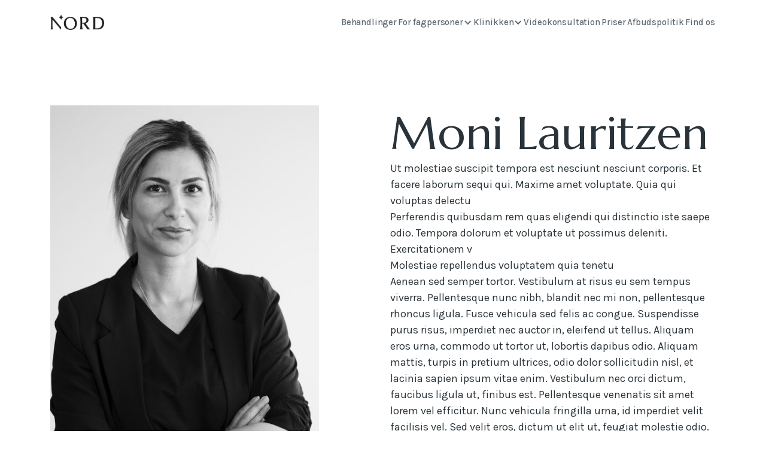

--- FILE ---
content_type: text/html
request_url: https://www.nord.dk/team/moni-lauritzen
body_size: 5502
content:
<!DOCTYPE html><!-- Last Published: Mon Jan 12 2026 08:45:38 GMT+0000 (Coordinated Universal Time) --><html data-wf-domain="www.nord.dk" data-wf-page="646e19c165058fe896312d95" data-wf-site="637ba208aa0aa04d3a547494" data-wf-collection="646e19c165058fe896312d82" data-wf-item-slug="moni-lauritzen"><head><meta charset="utf-8"/><title>Nord Specialtandlæger - Moni Lauritzen</title><meta content="Quo assumenda voluptas corporis fuga rerum. Illo animi dolorem. Incidunt vel explicabo unde. Velit placeat quia occaecati expedita ut re" name="description"/><meta content="Nord Specialtandlæger - Moni Lauritzen" property="og:title"/><meta content="Quo assumenda voluptas corporis fuga rerum. Illo animi dolorem. Incidunt vel explicabo unde. Velit placeat quia occaecati expedita ut re" property="og:description"/><meta content="https://cdn.prod.website-files.com/637f803ce2033e286779269d/65004e63d164fa1ed1ad08fc__DSF3858.JPG" property="og:image"/><meta content="Nord Specialtandlæger - Moni Lauritzen" property="twitter:title"/><meta content="Quo assumenda voluptas corporis fuga rerum. Illo animi dolorem. Incidunt vel explicabo unde. Velit placeat quia occaecati expedita ut re" property="twitter:description"/><meta content="https://cdn.prod.website-files.com/637f803ce2033e286779269d/65004e63d164fa1ed1ad08fc__DSF3858.JPG" property="twitter:image"/><meta property="og:type" content="website"/><meta content="summary_large_image" name="twitter:card"/><meta content="width=device-width, initial-scale=1" name="viewport"/><link href="https://cdn.prod.website-files.com/637ba208aa0aa04d3a547494/css/nordtand.webflow.shared.1fb8986a2.css" rel="stylesheet" type="text/css" integrity="sha384-H7iYai/owDvz14D8xjf2O6/d/oy5s0Ah+NryOf1w9JgS8FeWsLTFnAUmipDJwBzk" crossorigin="anonymous"/><link href="https://fonts.googleapis.com" rel="preconnect"/><link href="https://fonts.gstatic.com" rel="preconnect" crossorigin="anonymous"/><script src="https://ajax.googleapis.com/ajax/libs/webfont/1.6.26/webfont.js" type="text/javascript"></script><script type="text/javascript">WebFont.load({  google: {    families: ["Marcellus:regular","Karla:300,regular,500,600,italic","Tajawal:regular"]  }});</script><script type="text/javascript">!function(o,c){var n=c.documentElement,t=" w-mod-";n.className+=t+"js",("ontouchstart"in o||o.DocumentTouch&&c instanceof DocumentTouch)&&(n.className+=t+"touch")}(window,document);</script><link href="https://cdn.prod.website-files.com/637ba208aa0aa04d3a547494/638722818857a3cc4545501c_FaviconNord.png" rel="shortcut icon" type="image/x-icon"/><link href="https://cdn.prod.website-files.com/637ba208aa0aa04d3a547494/6387230db2ea18eccacf177a_webclipNord.png" rel="apple-touch-icon"/><script id="Cookiebot" src="https://consent.cookiebot.com/uc.js" data-cbid="bd458cff-fb31-4d17-bd6c-779c7291799f" data-blockingmode="auto" type="text/javascript"></script>

<style>
  * {
  -webkit-font-smoothing: antialiased;
  -moz-osx-font-smoothing: grayscale;
}
</style>

</head><body><div data-collapse="medium" data-animation="default" data-duration="400" data-easing="ease" data-easing2="ease" role="banner" class="navigation-2 w-nav"><div class="navigation-container"><div class="navigation-link-wrapper"><a href="/" class="logo-link w-inline-block"><img src="https://cdn.prod.website-files.com/637ba208aa0aa04d3a547494/63e62c3b5383839c13c25b2c_Nord_logo_dark.png" loading="lazy" alt="Nord logo with a tiny sparkle at the N" class="logo_petrol_img"/></a></div><div class="navigation-wrapper-2"><nav role="navigation" class="navigation-menu-2 w-nav-menu"><a href="/behandlinger" class="navigation-link-2 w-nav-link">Behandlinger</a><div data-delay="0" data-hover="true" class="dropdown-2 w-dropdown"><div class="navigation-link-2 w-dropdown-toggle"><div>For fagpersoner</div><div class="icon-3 w-icon-dropdown-toggle"></div></div><nav class="dropdown-list w-dropdown-list"><a href="/henvisninger" class="dropdown-link w-dropdown-link">Henvisninger</a><a href="/for-fagpersoner" class="dropdown-link w-dropdown-link">Kurser</a></nav></div><div data-delay="0" data-hover="true" class="dropdown w-dropdown"><div class="navigation-link-2 w-dropdown-toggle"><div>Klinikken</div><div class="icon-3 w-icon-dropdown-toggle"></div></div><nav class="dropdown-list w-dropdown-list"><a href="/om-os" class="dropdown-link w-dropdown-link">Om os</a><a href="/team" class="dropdown-link w-dropdown-link">Team</a></nav></div><a href="/videokonsultation" class="navigation-link-2 w-nav-link">Videokonsultation</a><a href="/prisliste" class="navigation-link-2 w-nav-link">Priser</a><a href="/afbudspolitik" class="navigation-link-2 w-nav-link">Afbudspolitik</a><a href="/kontakt-os" class="navigation-link-2 w-nav-link">Find os</a></nav><div class="menu-button-2 _w-nav-button _w--open w-nav-button"><div class="menu_icon w-embed"><svg width="24" height="24" viewBox="0 0 24 24" fill="none" xmlns="http://www.w3.org/2000/svg">
<path d="M5.125 5.88892H18.875V7.41669H5.125V5.88892ZM5.125 11.2361H18.875V12.7639H5.125V11.2361ZM5.125 16.5834H18.875V18.1111H5.125V16.5834Z" fill="black"/>
</svg></div></div></div></div></div><div class="padding-section-large menu-space"><div class="container-large w-container"><div class="_12-grid _1-row"><img alt="" loading="lazy" id="w-node-_0b851006-d6de-f1e6-e8d6-623d57c85bf3-96312d95" src="https://cdn.prod.website-files.com/637f803ce2033e286779269d/65004e63d164fa1ed1ad08fc__DSF3858.JPG" sizes="(max-width: 479px) 15vw, (max-width: 767px) 6vw, (max-width: 991px) 7vw, (max-width: 1919px) 3vw, 75px" srcset="https://cdn.prod.website-files.com/637f803ce2033e286779269d/65004e63d164fa1ed1ad08fc__DSF3858-p-500.jpg 500w, https://cdn.prod.website-files.com/637f803ce2033e286779269d/65004e63d164fa1ed1ad08fc__DSF3858-p-800.jpg 800w, https://cdn.prod.website-files.com/637f803ce2033e286779269d/65004e63d164fa1ed1ad08fc__DSF3858-p-1080.jpg 1080w, https://cdn.prod.website-files.com/637f803ce2033e286779269d/65004e63d164fa1ed1ad08fc__DSF3858.JPG 1600w" class="image-8"/><div id="w-node-_89ade3f6-3173-2b7b-9bb2-68b17fd767ca-96312d95" class="team-member-info-holder flex-rows-48"><h1 class="heading-style-h2">Moni Lauritzen</h1><div id="w-node-ecd37e52-14d4-7f71-852a-753dbe4bd959-96312d95" class="fact-box"><div class="text-size-medium">Ut molestiae suscipit tempora est nesciunt nesciunt corporis. Et facere laborum sequi qui. Maxime amet voluptate. Quia qui voluptas delectu</div><div class="text-size-medium">Perferendis quibusdam rem quas eligendi qui distinctio iste saepe odio. Tempora dolorum et voluptate ut possimus deleniti. Exercitationem v</div><div class="text-size-medium">Molestiae repellendus voluptatem quia tenetu</div></div><div class="w-richtext"><p>Aenean sed semper tortor. Vestibulum at risus eu sem tempus viverra. Pellentesque nunc nibh, blandit nec mi non, pellentesque rhoncus ligula. Fusce vehicula sed felis ac congue. Suspendisse purus risus, imperdiet nec auctor in, eleifend ut tellus. Aliquam eros urna, commodo ut tortor ut, lobortis dapibus odio. Aliquam mattis, turpis in pretium ultrices, odio dolor sollicitudin nisl, et lacinia sapien ipsum vitae enim. Vestibulum nec orci dictum, faucibus ligula ut, finibus est. Pellentesque venenatis sit amet lorem vel efficitur. Nunc vehicula fringilla urna, id imperdiet velit facilisis vel. Sed velit eros, dictum ut elit ut, feugiat molestie odio.</p><p>Duis maximus nec est ut bibendum. Ut est est, lacinia vel orci vitae, ultricies tincidunt nisl. Proin efficitur erat posuere luctus sodales. Sed ac tempus ante. Fusce ac dolor consectetur, commodo ex ac, maximus ante. Nulla a sem id purus rutrum pellentesque. Maecenas ut consectetur felis. Aenean in risus vel orci convallis posuere.</p><p>Sed ornare, arcu quis mattis tempor, lacus nisi tempor urna, a fermentum magna justo in justo. Class aptent taciti sociosqu ad litora torquent per conubia nostra, per inceptos himenaeos. Nunc at felis sodales, tempor ex vel, elementum libero. Ut nec sollicitudin augue. Sed vitae velit luctus, sollicitudin felis a, congue purus. Integer odio turpis, laoreet sit amet turpis vel, hendrerit venenatis nunc. Curabitur et pulvinar nunc. Fusce tortor ipsum, placerat vitae elit sed, tincidunt luctus nisl. Aenean eu orci eu elit condimentum lobortis sed sit amet est. Praesent a suscipit libero. Nunc viverra dictum venenatis. Nulla magna leo, consequat ac ultrices et, pretium id augue. Duis arcu ipsum, pulvinar id massa quis, placerat auctor nisl.</p></div><div id="w-node-_8291ac18-a024-eab4-6ce6-d24b62c00375-96312d95" class="quote-holder"><div class="quotation-mark">&quot;</div><blockquote class="block-quote">Quo assumenda voluptas corporis fuga rerum. Illo animi dolorem. Incidunt vel explicabo unde. Velit placeat quia occaecati expedita ut re</blockquote></div></div></div></div></div><div class="padding-section-footer bg-color-sand-01"><div class="container-large w-container"><div class="_12-grid"><div id="w-node-_537a1c94-7cb4-bc23-17ff-5c42c15ed49c-c15ed499" class="newsletter-sign-up-holder"><div class="text-style-allcaps text-weight-semibold text-size-small padding-bottom">Er du fagperson?</div><div class="text-size-small text-color-grey-03">Tilmeld dig vores nyhedsbrev og hold dig opdateret på  kommende kurser, foredrag og nyheder fra os.</div><div class="newsletter-form-block w-form"><form id="wf-form-EMAIL" name="wf-form-EMAIL" data-name="EMAIL" action="https://webflow.us21.list-manage.com/subscribe/post?u=0d5c4fa73bc75bd7688ed3fdb&amp;amp;id=a1c24fa9e9&amp;amp;f_id=000ddee1f0" method="post" class="newsletter-form" data-wf-page-id="646e19c165058fe896312d95" data-wf-element-id="537a1c94-7cb4-bc23-17ff-5c42c15ed4a2"><div class="newsletter-input-holder"><input class="newsletter-input-field w-input" maxlength="256" name="EMAIL" data-name="EMAIL" placeholder="E-mail" type="email" id="EMAIL" required=""/><input type="submit" data-wait="Vent venligst..." class="newsletter-submit w-button" value="Tilmeld"/></div><label class="w-checkbox checkbox-field"><div class="w-checkbox-input w-checkbox-input--inputType-custom form-checkbox-icon"></div><input id="checkbox-2" type="checkbox" name="checkbox-2" data-name="Checkbox 2" required="" style="opacity:0;position:absolute;z-index:-1"/><span class="form-checkbox-label text-color-sand-04 text-size-tiny w-form-label" for="checkbox-2">Ja tak, tilmeld mig Nord Specialtandlægers nyhedsbrev. Jeg bekræfter at jeg har læst og forstået <a href="/privatlivspolitik-og-cookies" class="newsletter-link-terms">privatlivspolitik</a>. Du kan til hver tid afmelde dig via linket i bunden af et nyhedsbrev.</span></label></form><div class="success-message w-form-done"><div class="text-size-small text-align-left">Tusind tak! Din tilmeldning er modtaget.</div></div><div class="error-message w-form-fail"><div>Ups! Noget gik galt - prøv igen senere!</div></div></div></div><div id="w-node-_537a1c94-7cb4-bc23-17ff-5c42c15ed4b0-c15ed499" class="footer-info-holder"><div class="text-style-allcaps text-weight-semibold text-size-small padding-bottom">åbningstider</div><div class="text-size-small text-color-grey-03">Mandag: 8:00 - 18:00<br/>Tirsdag: 8:00- 17:00<br/>Onsdag: 8:00 - 18:30<br/>Torsdag: 8:00 - 18:30<br/>Fredag: 8:00 - 15:00<br/>Lørdage i ulige uger: 8.30 - 14.30<br/><br/><br/>Vi holder fast ferielukket i uge 30.</div><div class="text-size-small text-color-grey-03"></div><div class="text-size-small text-color-grey-03"></div></div><div id="w-node-_537a1c94-7cb4-bc23-17ff-5c42c15ed4b9-c15ed499" class="footer-info-holder"><div class="text-style-allcaps text-weight-semibold text-size-small padding-bottom">telefontider</div><div class="text-size-small text-color-grey-03">Man-Tors: 8:00 - 16:00</div><div class="text-size-small text-color-grey-03">Fredag: 8:00 - 14:00</div><div class="text-size-small text-color-grey-03"></div></div><div id="w-node-_537a1c94-7cb4-bc23-17ff-5c42c15ed4c2-c15ed499" class="footer-info-holder"><div class="text-style-allcaps text-weight-semibold text-size-small padding-bottom">Kontakt</div><div class="text-size-small padding-bottom text-color-grey-03">Klampenborgvej 221<br/>2800 Kongens Lyngby</div><div class="text-size-small text-color-grey-03">E: info@nord.dk</div><div class="text-size-small text-color-grey-03">T:  88 88 80 00</div></div><div id="w-node-_537a1c94-7cb4-bc23-17ff-5c42c15ed4cd-c15ed499" class="footer-bt"><a id="w-node-_537a1c94-7cb4-bc23-17ff-5c42c15ed4ce-c15ed499" href="/privatlivspolitik-og-cookies" class="text-color-sand-04 text-size-tiny">Cookies</a><a href="/privatlivspolitik-og-cookies" class="text-color-sand-04 text-size-tiny">Privatlivspolitik</a><img src="https://cdn.prod.website-files.com/637ba208aa0aa04d3a547494/6384c3d5abfbf40349278687_Star-golden.svg" loading="lazy" alt="" class="star-golden-16"/></div></div></div></div><script src="https://d3e54v103j8qbb.cloudfront.net/js/jquery-3.5.1.min.dc5e7f18c8.js?site=637ba208aa0aa04d3a547494" type="text/javascript" integrity="sha256-9/aliU8dGd2tb6OSsuzixeV4y/faTqgFtohetphbbj0=" crossorigin="anonymous"></script><script src="https://cdn.prod.website-files.com/637ba208aa0aa04d3a547494/js/webflow.schunk.59c6248219f37ae8.js" type="text/javascript" integrity="sha384-SiwpjJNf9ZitucDlWa0ARYbaOcz0PUxo+U1JokcCeias7QOSgb93xI+PogbjFilN" crossorigin="anonymous"></script><script src="https://cdn.prod.website-files.com/637ba208aa0aa04d3a547494/js/webflow.schunk.775a5b7ba6322f8b.js" type="text/javascript" integrity="sha384-aWTx01W5a5Xl+7Q2FxCgbfdr3zUlzBnzIpjCs7xh5c0Go/COeVVrmw1TXjkRzWwH" crossorigin="anonymous"></script><script src="https://cdn.prod.website-files.com/637ba208aa0aa04d3a547494/js/webflow.2655fcd7.11935b2b36246ae4.js" type="text/javascript" integrity="sha384-iQw7xyiXIWtIRxS/GstNGD6euAj5YPGIqeLhT8XhURU1yo4S1qGO1lblT+yFbF3e" crossorigin="anonymous"></script><!--White bg on menu when scroll down -->

<style>
.dark-fill {
fill: #274C54;
}

</style>


<script>

$(function() {
    	var header = $(".navigation-2");
        var logowhite = $(".logo_white_img");
  		var logopetrol = $(".logo_petrol_img.absolute.hidden");
  		var navlink = $(".navigation-link-2.light");
  		var menuicon = $(".menu_icon.w-embed svg path");
    $(window).scroll(function() {    
        var scroll = $(window).scrollTop();
    
        if (scroll >= 120) {
            header.removeClass('').addClass("white-bg");
          	logopetrol.removeClass('hidden').addClass("");
            logowhite.removeClass('').addClass("hidden");
          	navlink.removeClass('').addClass("dark");
          	menuicon.removeClass('').addClass("dark-fill");
        } else {
            header.removeClass("white-bg").addClass('');
          	logopetrol.removeClass('').addClass("hidden");
          	logowhite.removeClass("hidden").addClass('');
          	navlink.removeClass("dark").addClass('');
          	menuicon.removeClass('dark-fill').addClass("");
        }
    });
});

</script>



<!-- white menu's link goes dark on hover -->
<script>

$(function() {
  $('.navigation-2').mouseenter(function() {
    $('.navigation-link-2').addClass("dark-hover");
  }).mouseleave(function () {
    $('.navigation-link-2').removeClass("dark-hover");
  });
});

</script>



<!-- petrol logo shows on hover -->
<script>

$(function() {
  $('.navigation-2').mouseenter(function() {
    $('.logo_petrol_img.absolute.hidden').addClass("show");
  }).mouseleave(function () {
    $('.logo_petrol_img.absolute.hidden').removeClass("show");
  });
});

</script>

<!-- white logo hides on hover -->
<script>

$(function() {
  $('.navigation-2').mouseenter(function() {
    $('.logo_white_img').addClass("hide");
  }).mouseleave(function () {
    $('.logo_white_img').removeClass("hide");
  });
});

</script>

</body></html>

--- FILE ---
content_type: text/css
request_url: https://cdn.prod.website-files.com/637ba208aa0aa04d3a547494/css/nordtand.webflow.shared.1fb8986a2.css
body_size: 28598
content:
html {
  -webkit-text-size-adjust: 100%;
  -ms-text-size-adjust: 100%;
  font-family: sans-serif;
}

body {
  margin: 0;
}

article, aside, details, figcaption, figure, footer, header, hgroup, main, menu, nav, section, summary {
  display: block;
}

audio, canvas, progress, video {
  vertical-align: baseline;
  display: inline-block;
}

audio:not([controls]) {
  height: 0;
  display: none;
}

[hidden], template {
  display: none;
}

a {
  background-color: #0000;
}

a:active, a:hover {
  outline: 0;
}

abbr[title] {
  border-bottom: 1px dotted;
}

b, strong {
  font-weight: bold;
}

dfn {
  font-style: italic;
}

h1 {
  margin: .67em 0;
  font-size: 2em;
}

mark {
  color: #000;
  background: #ff0;
}

small {
  font-size: 80%;
}

sub, sup {
  vertical-align: baseline;
  font-size: 75%;
  line-height: 0;
  position: relative;
}

sup {
  top: -.5em;
}

sub {
  bottom: -.25em;
}

img {
  border: 0;
}

svg:not(:root) {
  overflow: hidden;
}

hr {
  box-sizing: content-box;
  height: 0;
}

pre {
  overflow: auto;
}

code, kbd, pre, samp {
  font-family: monospace;
  font-size: 1em;
}

button, input, optgroup, select, textarea {
  color: inherit;
  font: inherit;
  margin: 0;
}

button {
  overflow: visible;
}

button, select {
  text-transform: none;
}

button, html input[type="button"], input[type="reset"] {
  -webkit-appearance: button;
  cursor: pointer;
}

button[disabled], html input[disabled] {
  cursor: default;
}

button::-moz-focus-inner, input::-moz-focus-inner {
  border: 0;
  padding: 0;
}

input {
  line-height: normal;
}

input[type="checkbox"], input[type="radio"] {
  box-sizing: border-box;
  padding: 0;
}

input[type="number"]::-webkit-inner-spin-button, input[type="number"]::-webkit-outer-spin-button {
  height: auto;
}

input[type="search"] {
  -webkit-appearance: none;
}

input[type="search"]::-webkit-search-cancel-button, input[type="search"]::-webkit-search-decoration {
  -webkit-appearance: none;
}

legend {
  border: 0;
  padding: 0;
}

textarea {
  overflow: auto;
}

optgroup {
  font-weight: bold;
}

table {
  border-collapse: collapse;
  border-spacing: 0;
}

td, th {
  padding: 0;
}

@font-face {
  font-family: webflow-icons;
  src: url("[data-uri]") format("truetype");
  font-weight: normal;
  font-style: normal;
}

[class^="w-icon-"], [class*=" w-icon-"] {
  speak: none;
  font-variant: normal;
  text-transform: none;
  -webkit-font-smoothing: antialiased;
  -moz-osx-font-smoothing: grayscale;
  font-style: normal;
  font-weight: normal;
  line-height: 1;
  font-family: webflow-icons !important;
}

.w-icon-slider-right:before {
  content: "";
}

.w-icon-slider-left:before {
  content: "";
}

.w-icon-nav-menu:before {
  content: "";
}

.w-icon-arrow-down:before, .w-icon-dropdown-toggle:before {
  content: "";
}

.w-icon-file-upload-remove:before {
  content: "";
}

.w-icon-file-upload-icon:before {
  content: "";
}

* {
  box-sizing: border-box;
}

html {
  height: 100%;
}

body {
  color: #333;
  background-color: #fff;
  min-height: 100%;
  margin: 0;
  font-family: Arial, sans-serif;
  font-size: 14px;
  line-height: 20px;
}

img {
  vertical-align: middle;
  max-width: 100%;
  display: inline-block;
}

html.w-mod-touch * {
  background-attachment: scroll !important;
}

.w-block {
  display: block;
}

.w-inline-block {
  max-width: 100%;
  display: inline-block;
}

.w-clearfix:before, .w-clearfix:after {
  content: " ";
  grid-area: 1 / 1 / 2 / 2;
  display: table;
}

.w-clearfix:after {
  clear: both;
}

.w-hidden {
  display: none;
}

.w-button {
  color: #fff;
  line-height: inherit;
  cursor: pointer;
  background-color: #3898ec;
  border: 0;
  border-radius: 0;
  padding: 9px 15px;
  text-decoration: none;
  display: inline-block;
}

input.w-button {
  -webkit-appearance: button;
}

html[data-w-dynpage] [data-w-cloak] {
  color: #0000 !important;
}

.w-code-block {
  margin: unset;
}

pre.w-code-block code {
  all: inherit;
}

.w-optimization {
  display: contents;
}

.w-webflow-badge, .w-webflow-badge > img {
  box-sizing: unset;
  width: unset;
  height: unset;
  max-height: unset;
  max-width: unset;
  min-height: unset;
  min-width: unset;
  margin: unset;
  padding: unset;
  float: unset;
  clear: unset;
  border: unset;
  border-radius: unset;
  background: unset;
  background-image: unset;
  background-position: unset;
  background-size: unset;
  background-repeat: unset;
  background-origin: unset;
  background-clip: unset;
  background-attachment: unset;
  background-color: unset;
  box-shadow: unset;
  transform: unset;
  direction: unset;
  font-family: unset;
  font-weight: unset;
  color: unset;
  font-size: unset;
  line-height: unset;
  font-style: unset;
  font-variant: unset;
  text-align: unset;
  letter-spacing: unset;
  -webkit-text-decoration: unset;
  text-decoration: unset;
  text-indent: unset;
  text-transform: unset;
  list-style-type: unset;
  text-shadow: unset;
  vertical-align: unset;
  cursor: unset;
  white-space: unset;
  word-break: unset;
  word-spacing: unset;
  word-wrap: unset;
  transition: unset;
}

.w-webflow-badge {
  white-space: nowrap;
  cursor: pointer;
  box-shadow: 0 0 0 1px #0000001a, 0 1px 3px #0000001a;
  visibility: visible !important;
  opacity: 1 !important;
  z-index: 2147483647 !important;
  color: #aaadb0 !important;
  overflow: unset !important;
  background-color: #fff !important;
  border-radius: 3px !important;
  width: auto !important;
  height: auto !important;
  margin: 0 !important;
  padding: 6px !important;
  font-size: 12px !important;
  line-height: 14px !important;
  text-decoration: none !important;
  display: inline-block !important;
  position: fixed !important;
  inset: auto 12px 12px auto !important;
  transform: none !important;
}

.w-webflow-badge > img {
  position: unset;
  visibility: unset !important;
  opacity: 1 !important;
  vertical-align: middle !important;
  display: inline-block !important;
}

h1, h2, h3, h4, h5, h6 {
  margin-bottom: 10px;
  font-weight: bold;
}

h1 {
  margin-top: 20px;
  font-size: 38px;
  line-height: 44px;
}

h2 {
  margin-top: 20px;
  font-size: 32px;
  line-height: 36px;
}

h3 {
  margin-top: 20px;
  font-size: 24px;
  line-height: 30px;
}

h4 {
  margin-top: 10px;
  font-size: 18px;
  line-height: 24px;
}

h5 {
  margin-top: 10px;
  font-size: 14px;
  line-height: 20px;
}

h6 {
  margin-top: 10px;
  font-size: 12px;
  line-height: 18px;
}

p {
  margin-top: 0;
  margin-bottom: 10px;
}

blockquote {
  border-left: 5px solid #e2e2e2;
  margin: 0 0 10px;
  padding: 10px 20px;
  font-size: 18px;
  line-height: 22px;
}

figure {
  margin: 0 0 10px;
}

ul, ol {
  margin-top: 0;
  margin-bottom: 10px;
  padding-left: 40px;
}

.w-list-unstyled {
  padding-left: 0;
  list-style: none;
}

.w-embed:before, .w-embed:after {
  content: " ";
  grid-area: 1 / 1 / 2 / 2;
  display: table;
}

.w-embed:after {
  clear: both;
}

.w-video {
  width: 100%;
  padding: 0;
  position: relative;
}

.w-video iframe, .w-video object, .w-video embed {
  border: none;
  width: 100%;
  height: 100%;
  position: absolute;
  top: 0;
  left: 0;
}

fieldset {
  border: 0;
  margin: 0;
  padding: 0;
}

button, [type="button"], [type="reset"] {
  cursor: pointer;
  -webkit-appearance: button;
  border: 0;
}

.w-form {
  margin: 0 0 15px;
}

.w-form-done {
  text-align: center;
  background-color: #ddd;
  padding: 20px;
  display: none;
}

.w-form-fail {
  background-color: #ffdede;
  margin-top: 10px;
  padding: 10px;
  display: none;
}

label {
  margin-bottom: 5px;
  font-weight: bold;
  display: block;
}

.w-input, .w-select {
  color: #333;
  vertical-align: middle;
  background-color: #fff;
  border: 1px solid #ccc;
  width: 100%;
  height: 38px;
  margin-bottom: 10px;
  padding: 8px 12px;
  font-size: 14px;
  line-height: 1.42857;
  display: block;
}

.w-input::placeholder, .w-select::placeholder {
  color: #999;
}

.w-input:focus, .w-select:focus {
  border-color: #3898ec;
  outline: 0;
}

.w-input[disabled], .w-select[disabled], .w-input[readonly], .w-select[readonly], fieldset[disabled] .w-input, fieldset[disabled] .w-select {
  cursor: not-allowed;
}

.w-input[disabled]:not(.w-input-disabled), .w-select[disabled]:not(.w-input-disabled), .w-input[readonly], .w-select[readonly], fieldset[disabled]:not(.w-input-disabled) .w-input, fieldset[disabled]:not(.w-input-disabled) .w-select {
  background-color: #eee;
}

textarea.w-input, textarea.w-select {
  height: auto;
}

.w-select {
  background-color: #f3f3f3;
}

.w-select[multiple] {
  height: auto;
}

.w-form-label {
  cursor: pointer;
  margin-bottom: 0;
  font-weight: normal;
  display: inline-block;
}

.w-radio {
  margin-bottom: 5px;
  padding-left: 20px;
  display: block;
}

.w-radio:before, .w-radio:after {
  content: " ";
  grid-area: 1 / 1 / 2 / 2;
  display: table;
}

.w-radio:after {
  clear: both;
}

.w-radio-input {
  float: left;
  margin: 3px 0 0 -20px;
  line-height: normal;
}

.w-file-upload {
  margin-bottom: 10px;
  display: block;
}

.w-file-upload-input {
  opacity: 0;
  z-index: -100;
  width: .1px;
  height: .1px;
  position: absolute;
  overflow: hidden;
}

.w-file-upload-default, .w-file-upload-uploading, .w-file-upload-success {
  color: #333;
  display: inline-block;
}

.w-file-upload-error {
  margin-top: 10px;
  display: block;
}

.w-file-upload-default.w-hidden, .w-file-upload-uploading.w-hidden, .w-file-upload-error.w-hidden, .w-file-upload-success.w-hidden {
  display: none;
}

.w-file-upload-uploading-btn {
  cursor: pointer;
  background-color: #fafafa;
  border: 1px solid #ccc;
  margin: 0;
  padding: 8px 12px;
  font-size: 14px;
  font-weight: normal;
  display: flex;
}

.w-file-upload-file {
  background-color: #fafafa;
  border: 1px solid #ccc;
  flex-grow: 1;
  justify-content: space-between;
  margin: 0;
  padding: 8px 9px 8px 11px;
  display: flex;
}

.w-file-upload-file-name {
  font-size: 14px;
  font-weight: normal;
  display: block;
}

.w-file-remove-link {
  cursor: pointer;
  width: auto;
  height: auto;
  margin-top: 3px;
  margin-left: 10px;
  padding: 3px;
  display: block;
}

.w-icon-file-upload-remove {
  margin: auto;
  font-size: 10px;
}

.w-file-upload-error-msg {
  color: #ea384c;
  padding: 2px 0;
  display: inline-block;
}

.w-file-upload-info {
  padding: 0 12px;
  line-height: 38px;
  display: inline-block;
}

.w-file-upload-label {
  cursor: pointer;
  background-color: #fafafa;
  border: 1px solid #ccc;
  margin: 0;
  padding: 8px 12px;
  font-size: 14px;
  font-weight: normal;
  display: inline-block;
}

.w-icon-file-upload-icon, .w-icon-file-upload-uploading {
  width: 20px;
  margin-right: 8px;
  display: inline-block;
}

.w-icon-file-upload-uploading {
  height: 20px;
}

.w-container {
  max-width: 940px;
  margin-left: auto;
  margin-right: auto;
}

.w-container:before, .w-container:after {
  content: " ";
  grid-area: 1 / 1 / 2 / 2;
  display: table;
}

.w-container:after {
  clear: both;
}

.w-container .w-row {
  margin-left: -10px;
  margin-right: -10px;
}

.w-row:before, .w-row:after {
  content: " ";
  grid-area: 1 / 1 / 2 / 2;
  display: table;
}

.w-row:after {
  clear: both;
}

.w-row .w-row {
  margin-left: 0;
  margin-right: 0;
}

.w-col {
  float: left;
  width: 100%;
  min-height: 1px;
  padding-left: 10px;
  padding-right: 10px;
  position: relative;
}

.w-col .w-col {
  padding-left: 0;
  padding-right: 0;
}

.w-col-1 {
  width: 8.33333%;
}

.w-col-2 {
  width: 16.6667%;
}

.w-col-3 {
  width: 25%;
}

.w-col-4 {
  width: 33.3333%;
}

.w-col-5 {
  width: 41.6667%;
}

.w-col-6 {
  width: 50%;
}

.w-col-7 {
  width: 58.3333%;
}

.w-col-8 {
  width: 66.6667%;
}

.w-col-9 {
  width: 75%;
}

.w-col-10 {
  width: 83.3333%;
}

.w-col-11 {
  width: 91.6667%;
}

.w-col-12 {
  width: 100%;
}

.w-hidden-main {
  display: none !important;
}

@media screen and (max-width: 991px) {
  .w-container {
    max-width: 728px;
  }

  .w-hidden-main {
    display: inherit !important;
  }

  .w-hidden-medium {
    display: none !important;
  }

  .w-col-medium-1 {
    width: 8.33333%;
  }

  .w-col-medium-2 {
    width: 16.6667%;
  }

  .w-col-medium-3 {
    width: 25%;
  }

  .w-col-medium-4 {
    width: 33.3333%;
  }

  .w-col-medium-5 {
    width: 41.6667%;
  }

  .w-col-medium-6 {
    width: 50%;
  }

  .w-col-medium-7 {
    width: 58.3333%;
  }

  .w-col-medium-8 {
    width: 66.6667%;
  }

  .w-col-medium-9 {
    width: 75%;
  }

  .w-col-medium-10 {
    width: 83.3333%;
  }

  .w-col-medium-11 {
    width: 91.6667%;
  }

  .w-col-medium-12 {
    width: 100%;
  }

  .w-col-stack {
    width: 100%;
    left: auto;
    right: auto;
  }
}

@media screen and (max-width: 767px) {
  .w-hidden-main, .w-hidden-medium {
    display: inherit !important;
  }

  .w-hidden-small {
    display: none !important;
  }

  .w-row, .w-container .w-row {
    margin-left: 0;
    margin-right: 0;
  }

  .w-col {
    width: 100%;
    left: auto;
    right: auto;
  }

  .w-col-small-1 {
    width: 8.33333%;
  }

  .w-col-small-2 {
    width: 16.6667%;
  }

  .w-col-small-3 {
    width: 25%;
  }

  .w-col-small-4 {
    width: 33.3333%;
  }

  .w-col-small-5 {
    width: 41.6667%;
  }

  .w-col-small-6 {
    width: 50%;
  }

  .w-col-small-7 {
    width: 58.3333%;
  }

  .w-col-small-8 {
    width: 66.6667%;
  }

  .w-col-small-9 {
    width: 75%;
  }

  .w-col-small-10 {
    width: 83.3333%;
  }

  .w-col-small-11 {
    width: 91.6667%;
  }

  .w-col-small-12 {
    width: 100%;
  }
}

@media screen and (max-width: 479px) {
  .w-container {
    max-width: none;
  }

  .w-hidden-main, .w-hidden-medium, .w-hidden-small {
    display: inherit !important;
  }

  .w-hidden-tiny {
    display: none !important;
  }

  .w-col {
    width: 100%;
  }

  .w-col-tiny-1 {
    width: 8.33333%;
  }

  .w-col-tiny-2 {
    width: 16.6667%;
  }

  .w-col-tiny-3 {
    width: 25%;
  }

  .w-col-tiny-4 {
    width: 33.3333%;
  }

  .w-col-tiny-5 {
    width: 41.6667%;
  }

  .w-col-tiny-6 {
    width: 50%;
  }

  .w-col-tiny-7 {
    width: 58.3333%;
  }

  .w-col-tiny-8 {
    width: 66.6667%;
  }

  .w-col-tiny-9 {
    width: 75%;
  }

  .w-col-tiny-10 {
    width: 83.3333%;
  }

  .w-col-tiny-11 {
    width: 91.6667%;
  }

  .w-col-tiny-12 {
    width: 100%;
  }
}

.w-widget {
  position: relative;
}

.w-widget-map {
  width: 100%;
  height: 400px;
}

.w-widget-map label {
  width: auto;
  display: inline;
}

.w-widget-map img {
  max-width: inherit;
}

.w-widget-map .gm-style-iw {
  text-align: center;
}

.w-widget-map .gm-style-iw > button {
  display: none !important;
}

.w-widget-twitter {
  overflow: hidden;
}

.w-widget-twitter-count-shim {
  vertical-align: top;
  text-align: center;
  background: #fff;
  border: 1px solid #758696;
  border-radius: 3px;
  width: 28px;
  height: 20px;
  display: inline-block;
  position: relative;
}

.w-widget-twitter-count-shim * {
  pointer-events: none;
  -webkit-user-select: none;
  user-select: none;
}

.w-widget-twitter-count-shim .w-widget-twitter-count-inner {
  text-align: center;
  color: #999;
  font-family: serif;
  font-size: 15px;
  line-height: 12px;
  position: relative;
}

.w-widget-twitter-count-shim .w-widget-twitter-count-clear {
  display: block;
  position: relative;
}

.w-widget-twitter-count-shim.w--large {
  width: 36px;
  height: 28px;
}

.w-widget-twitter-count-shim.w--large .w-widget-twitter-count-inner {
  font-size: 18px;
  line-height: 18px;
}

.w-widget-twitter-count-shim:not(.w--vertical) {
  margin-left: 5px;
  margin-right: 8px;
}

.w-widget-twitter-count-shim:not(.w--vertical).w--large {
  margin-left: 6px;
}

.w-widget-twitter-count-shim:not(.w--vertical):before, .w-widget-twitter-count-shim:not(.w--vertical):after {
  content: " ";
  pointer-events: none;
  border: solid #0000;
  width: 0;
  height: 0;
  position: absolute;
  top: 50%;
  left: 0;
}

.w-widget-twitter-count-shim:not(.w--vertical):before {
  border-width: 4px;
  border-color: #75869600 #5d6c7b #75869600 #75869600;
  margin-top: -4px;
  margin-left: -9px;
}

.w-widget-twitter-count-shim:not(.w--vertical).w--large:before {
  border-width: 5px;
  margin-top: -5px;
  margin-left: -10px;
}

.w-widget-twitter-count-shim:not(.w--vertical):after {
  border-width: 4px;
  border-color: #fff0 #fff #fff0 #fff0;
  margin-top: -4px;
  margin-left: -8px;
}

.w-widget-twitter-count-shim:not(.w--vertical).w--large:after {
  border-width: 5px;
  margin-top: -5px;
  margin-left: -9px;
}

.w-widget-twitter-count-shim.w--vertical {
  width: 61px;
  height: 33px;
  margin-bottom: 8px;
}

.w-widget-twitter-count-shim.w--vertical:before, .w-widget-twitter-count-shim.w--vertical:after {
  content: " ";
  pointer-events: none;
  border: solid #0000;
  width: 0;
  height: 0;
  position: absolute;
  top: 100%;
  left: 50%;
}

.w-widget-twitter-count-shim.w--vertical:before {
  border-width: 5px;
  border-color: #5d6c7b #75869600 #75869600;
  margin-left: -5px;
}

.w-widget-twitter-count-shim.w--vertical:after {
  border-width: 4px;
  border-color: #fff #fff0 #fff0;
  margin-left: -4px;
}

.w-widget-twitter-count-shim.w--vertical .w-widget-twitter-count-inner {
  font-size: 18px;
  line-height: 22px;
}

.w-widget-twitter-count-shim.w--vertical.w--large {
  width: 76px;
}

.w-background-video {
  color: #fff;
  height: 500px;
  position: relative;
  overflow: hidden;
}

.w-background-video > video {
  object-fit: cover;
  z-index: -100;
  background-position: 50%;
  background-size: cover;
  width: 100%;
  height: 100%;
  margin: auto;
  position: absolute;
  inset: -100%;
}

.w-background-video > video::-webkit-media-controls-start-playback-button {
  -webkit-appearance: none;
  display: none !important;
}

.w-background-video--control {
  background-color: #0000;
  padding: 0;
  position: absolute;
  bottom: 1em;
  right: 1em;
}

.w-background-video--control > [hidden] {
  display: none !important;
}

.w-slider {
  text-align: center;
  clear: both;
  -webkit-tap-highlight-color: #0000;
  tap-highlight-color: #0000;
  background: #ddd;
  height: 300px;
  position: relative;
}

.w-slider-mask {
  z-index: 1;
  white-space: nowrap;
  height: 100%;
  display: block;
  position: relative;
  left: 0;
  right: 0;
  overflow: hidden;
}

.w-slide {
  vertical-align: top;
  white-space: normal;
  text-align: left;
  width: 100%;
  height: 100%;
  display: inline-block;
  position: relative;
}

.w-slider-nav {
  z-index: 2;
  text-align: center;
  -webkit-tap-highlight-color: #0000;
  tap-highlight-color: #0000;
  height: 40px;
  margin: auto;
  padding-top: 10px;
  position: absolute;
  inset: auto 0 0;
}

.w-slider-nav.w-round > div {
  border-radius: 100%;
}

.w-slider-nav.w-num > div {
  font-size: inherit;
  line-height: inherit;
  width: auto;
  height: auto;
  padding: .2em .5em;
}

.w-slider-nav.w-shadow > div {
  box-shadow: 0 0 3px #3336;
}

.w-slider-nav-invert {
  color: #fff;
}

.w-slider-nav-invert > div {
  background-color: #2226;
}

.w-slider-nav-invert > div.w-active {
  background-color: #222;
}

.w-slider-dot {
  cursor: pointer;
  background-color: #fff6;
  width: 1em;
  height: 1em;
  margin: 0 3px .5em;
  transition: background-color .1s, color .1s;
  display: inline-block;
  position: relative;
}

.w-slider-dot.w-active {
  background-color: #fff;
}

.w-slider-dot:focus {
  outline: none;
  box-shadow: 0 0 0 2px #fff;
}

.w-slider-dot:focus.w-active {
  box-shadow: none;
}

.w-slider-arrow-left, .w-slider-arrow-right {
  cursor: pointer;
  color: #fff;
  -webkit-tap-highlight-color: #0000;
  tap-highlight-color: #0000;
  -webkit-user-select: none;
  user-select: none;
  width: 80px;
  margin: auto;
  font-size: 40px;
  position: absolute;
  inset: 0;
  overflow: hidden;
}

.w-slider-arrow-left [class^="w-icon-"], .w-slider-arrow-right [class^="w-icon-"], .w-slider-arrow-left [class*=" w-icon-"], .w-slider-arrow-right [class*=" w-icon-"] {
  position: absolute;
}

.w-slider-arrow-left:focus, .w-slider-arrow-right:focus {
  outline: 0;
}

.w-slider-arrow-left {
  z-index: 3;
  right: auto;
}

.w-slider-arrow-right {
  z-index: 4;
  left: auto;
}

.w-icon-slider-left, .w-icon-slider-right {
  width: 1em;
  height: 1em;
  margin: auto;
  inset: 0;
}

.w-slider-aria-label {
  clip: rect(0 0 0 0);
  border: 0;
  width: 1px;
  height: 1px;
  margin: -1px;
  padding: 0;
  position: absolute;
  overflow: hidden;
}

.w-slider-force-show {
  display: block !important;
}

.w-dropdown {
  text-align: left;
  z-index: 900;
  margin-left: auto;
  margin-right: auto;
  display: inline-block;
  position: relative;
}

.w-dropdown-btn, .w-dropdown-toggle, .w-dropdown-link {
  vertical-align: top;
  color: #222;
  text-align: left;
  white-space: nowrap;
  margin-left: auto;
  margin-right: auto;
  padding: 20px;
  text-decoration: none;
  position: relative;
}

.w-dropdown-toggle {
  -webkit-user-select: none;
  user-select: none;
  cursor: pointer;
  padding-right: 40px;
  display: inline-block;
}

.w-dropdown-toggle:focus {
  outline: 0;
}

.w-icon-dropdown-toggle {
  width: 1em;
  height: 1em;
  margin: auto 20px auto auto;
  position: absolute;
  top: 0;
  bottom: 0;
  right: 0;
}

.w-dropdown-list {
  background: #ddd;
  min-width: 100%;
  display: none;
  position: absolute;
}

.w-dropdown-list.w--open {
  display: block;
}

.w-dropdown-link {
  color: #222;
  padding: 10px 20px;
  display: block;
}

.w-dropdown-link.w--current {
  color: #0082f3;
}

.w-dropdown-link:focus {
  outline: 0;
}

@media screen and (max-width: 767px) {
  .w-nav-brand {
    padding-left: 10px;
  }
}

.w-lightbox-backdrop {
  cursor: auto;
  letter-spacing: normal;
  text-indent: 0;
  text-shadow: none;
  text-transform: none;
  visibility: visible;
  white-space: normal;
  word-break: normal;
  word-spacing: normal;
  word-wrap: normal;
  color: #fff;
  text-align: center;
  z-index: 2000;
  opacity: 0;
  -webkit-user-select: none;
  -moz-user-select: none;
  -webkit-tap-highlight-color: transparent;
  background: #000000e6;
  outline: 0;
  font-family: Helvetica Neue, Helvetica, Ubuntu, Segoe UI, Verdana, sans-serif;
  font-size: 17px;
  font-style: normal;
  font-weight: 300;
  line-height: 1.2;
  list-style: disc;
  position: fixed;
  inset: 0;
  -webkit-transform: translate(0);
}

.w-lightbox-backdrop, .w-lightbox-container {
  -webkit-overflow-scrolling: touch;
  height: 100%;
  overflow: auto;
}

.w-lightbox-content {
  height: 100vh;
  position: relative;
  overflow: hidden;
}

.w-lightbox-view {
  opacity: 0;
  width: 100vw;
  height: 100vh;
  position: absolute;
}

.w-lightbox-view:before {
  content: "";
  height: 100vh;
}

.w-lightbox-group, .w-lightbox-group .w-lightbox-view, .w-lightbox-group .w-lightbox-view:before {
  height: 86vh;
}

.w-lightbox-frame, .w-lightbox-view:before {
  vertical-align: middle;
  display: inline-block;
}

.w-lightbox-figure {
  margin: 0;
  position: relative;
}

.w-lightbox-group .w-lightbox-figure {
  cursor: pointer;
}

.w-lightbox-img {
  width: auto;
  max-width: none;
  height: auto;
}

.w-lightbox-image {
  float: none;
  max-width: 100vw;
  max-height: 100vh;
  display: block;
}

.w-lightbox-group .w-lightbox-image {
  max-height: 86vh;
}

.w-lightbox-caption {
  text-align: left;
  text-overflow: ellipsis;
  white-space: nowrap;
  background: #0006;
  padding: .5em 1em;
  position: absolute;
  bottom: 0;
  left: 0;
  right: 0;
  overflow: hidden;
}

.w-lightbox-embed {
  width: 100%;
  height: 100%;
  position: absolute;
  inset: 0;
}

.w-lightbox-control {
  cursor: pointer;
  background-position: center;
  background-repeat: no-repeat;
  background-size: 24px;
  width: 4em;
  transition: all .3s;
  position: absolute;
  top: 0;
}

.w-lightbox-left {
  background-image: url("[data-uri]");
  display: none;
  bottom: 0;
  left: 0;
}

.w-lightbox-right {
  background-image: url("[data-uri]");
  display: none;
  bottom: 0;
  right: 0;
}

.w-lightbox-close {
  background-image: url("[data-uri]");
  background-size: 18px;
  height: 2.6em;
  right: 0;
}

.w-lightbox-strip {
  white-space: nowrap;
  padding: 0 1vh;
  line-height: 0;
  position: absolute;
  bottom: 0;
  left: 0;
  right: 0;
  overflow: auto hidden;
}

.w-lightbox-item {
  box-sizing: content-box;
  cursor: pointer;
  width: 10vh;
  padding: 2vh 1vh;
  display: inline-block;
  -webkit-transform: translate3d(0, 0, 0);
}

.w-lightbox-active {
  opacity: .3;
}

.w-lightbox-thumbnail {
  background: #222;
  height: 10vh;
  position: relative;
  overflow: hidden;
}

.w-lightbox-thumbnail-image {
  position: absolute;
  top: 0;
  left: 0;
}

.w-lightbox-thumbnail .w-lightbox-tall {
  width: 100%;
  top: 50%;
  transform: translate(0, -50%);
}

.w-lightbox-thumbnail .w-lightbox-wide {
  height: 100%;
  left: 50%;
  transform: translate(-50%);
}

.w-lightbox-spinner {
  box-sizing: border-box;
  border: 5px solid #0006;
  border-radius: 50%;
  width: 40px;
  height: 40px;
  margin-top: -20px;
  margin-left: -20px;
  animation: .8s linear infinite spin;
  position: absolute;
  top: 50%;
  left: 50%;
}

.w-lightbox-spinner:after {
  content: "";
  border: 3px solid #0000;
  border-bottom-color: #fff;
  border-radius: 50%;
  position: absolute;
  inset: -4px;
}

.w-lightbox-hide {
  display: none;
}

.w-lightbox-noscroll {
  overflow: hidden;
}

@media (min-width: 768px) {
  .w-lightbox-content {
    height: 96vh;
    margin-top: 2vh;
  }

  .w-lightbox-view, .w-lightbox-view:before {
    height: 96vh;
  }

  .w-lightbox-group, .w-lightbox-group .w-lightbox-view, .w-lightbox-group .w-lightbox-view:before {
    height: 84vh;
  }

  .w-lightbox-image {
    max-width: 96vw;
    max-height: 96vh;
  }

  .w-lightbox-group .w-lightbox-image {
    max-width: 82.3vw;
    max-height: 84vh;
  }

  .w-lightbox-left, .w-lightbox-right {
    opacity: .5;
    display: block;
  }

  .w-lightbox-close {
    opacity: .8;
  }

  .w-lightbox-control:hover {
    opacity: 1;
  }
}

.w-lightbox-inactive, .w-lightbox-inactive:hover {
  opacity: 0;
}

.w-richtext:before, .w-richtext:after {
  content: " ";
  grid-area: 1 / 1 / 2 / 2;
  display: table;
}

.w-richtext:after {
  clear: both;
}

.w-richtext[contenteditable="true"]:before, .w-richtext[contenteditable="true"]:after {
  white-space: initial;
}

.w-richtext ol, .w-richtext ul {
  overflow: hidden;
}

.w-richtext .w-richtext-figure-selected.w-richtext-figure-type-video div:after, .w-richtext .w-richtext-figure-selected[data-rt-type="video"] div:after, .w-richtext .w-richtext-figure-selected.w-richtext-figure-type-image div, .w-richtext .w-richtext-figure-selected[data-rt-type="image"] div {
  outline: 2px solid #2895f7;
}

.w-richtext figure.w-richtext-figure-type-video > div:after, .w-richtext figure[data-rt-type="video"] > div:after {
  content: "";
  display: none;
  position: absolute;
  inset: 0;
}

.w-richtext figure {
  max-width: 60%;
  position: relative;
}

.w-richtext figure > div:before {
  cursor: default !important;
}

.w-richtext figure img {
  width: 100%;
}

.w-richtext figure figcaption.w-richtext-figcaption-placeholder {
  opacity: .6;
}

.w-richtext figure div {
  color: #0000;
  font-size: 0;
}

.w-richtext figure.w-richtext-figure-type-image, .w-richtext figure[data-rt-type="image"] {
  display: table;
}

.w-richtext figure.w-richtext-figure-type-image > div, .w-richtext figure[data-rt-type="image"] > div {
  display: inline-block;
}

.w-richtext figure.w-richtext-figure-type-image > figcaption, .w-richtext figure[data-rt-type="image"] > figcaption {
  caption-side: bottom;
  display: table-caption;
}

.w-richtext figure.w-richtext-figure-type-video, .w-richtext figure[data-rt-type="video"] {
  width: 60%;
  height: 0;
}

.w-richtext figure.w-richtext-figure-type-video iframe, .w-richtext figure[data-rt-type="video"] iframe {
  width: 100%;
  height: 100%;
  position: absolute;
  top: 0;
  left: 0;
}

.w-richtext figure.w-richtext-figure-type-video > div, .w-richtext figure[data-rt-type="video"] > div {
  width: 100%;
}

.w-richtext figure.w-richtext-align-center {
  clear: both;
  margin-left: auto;
  margin-right: auto;
}

.w-richtext figure.w-richtext-align-center.w-richtext-figure-type-image > div, .w-richtext figure.w-richtext-align-center[data-rt-type="image"] > div {
  max-width: 100%;
}

.w-richtext figure.w-richtext-align-normal {
  clear: both;
}

.w-richtext figure.w-richtext-align-fullwidth {
  text-align: center;
  clear: both;
  width: 100%;
  max-width: 100%;
  margin-left: auto;
  margin-right: auto;
  display: block;
}

.w-richtext figure.w-richtext-align-fullwidth > div {
  padding-bottom: inherit;
  display: inline-block;
}

.w-richtext figure.w-richtext-align-fullwidth > figcaption {
  display: block;
}

.w-richtext figure.w-richtext-align-floatleft {
  float: left;
  clear: none;
  margin-right: 15px;
}

.w-richtext figure.w-richtext-align-floatright {
  float: right;
  clear: none;
  margin-left: 15px;
}

.w-nav {
  z-index: 1000;
  background: #ddd;
  position: relative;
}

.w-nav:before, .w-nav:after {
  content: " ";
  grid-area: 1 / 1 / 2 / 2;
  display: table;
}

.w-nav:after {
  clear: both;
}

.w-nav-brand {
  float: left;
  color: #333;
  text-decoration: none;
  position: relative;
}

.w-nav-link {
  vertical-align: top;
  color: #222;
  text-align: left;
  margin-left: auto;
  margin-right: auto;
  padding: 20px;
  text-decoration: none;
  display: inline-block;
  position: relative;
}

.w-nav-link.w--current {
  color: #0082f3;
}

.w-nav-menu {
  float: right;
  position: relative;
}

[data-nav-menu-open] {
  text-align: center;
  background: #c8c8c8;
  min-width: 200px;
  position: absolute;
  top: 100%;
  left: 0;
  right: 0;
  overflow: visible;
  display: block !important;
}

.w--nav-link-open {
  display: block;
  position: relative;
}

.w-nav-overlay {
  width: 100%;
  display: none;
  position: absolute;
  top: 100%;
  left: 0;
  right: 0;
  overflow: hidden;
}

.w-nav-overlay [data-nav-menu-open] {
  top: 0;
}

.w-nav[data-animation="over-left"] .w-nav-overlay {
  width: auto;
}

.w-nav[data-animation="over-left"] .w-nav-overlay, .w-nav[data-animation="over-left"] [data-nav-menu-open] {
  z-index: 1;
  top: 0;
  right: auto;
}

.w-nav[data-animation="over-right"] .w-nav-overlay {
  width: auto;
}

.w-nav[data-animation="over-right"] .w-nav-overlay, .w-nav[data-animation="over-right"] [data-nav-menu-open] {
  z-index: 1;
  top: 0;
  left: auto;
}

.w-nav-button {
  float: right;
  cursor: pointer;
  -webkit-tap-highlight-color: #0000;
  tap-highlight-color: #0000;
  -webkit-user-select: none;
  user-select: none;
  padding: 18px;
  font-size: 24px;
  display: none;
  position: relative;
}

.w-nav-button:focus {
  outline: 0;
}

.w-nav-button.w--open {
  color: #fff;
  background-color: #c8c8c8;
}

.w-nav[data-collapse="all"] .w-nav-menu {
  display: none;
}

.w-nav[data-collapse="all"] .w-nav-button, .w--nav-dropdown-open, .w--nav-dropdown-toggle-open {
  display: block;
}

.w--nav-dropdown-list-open {
  position: static;
}

@media screen and (max-width: 991px) {
  .w-nav[data-collapse="medium"] .w-nav-menu {
    display: none;
  }

  .w-nav[data-collapse="medium"] .w-nav-button {
    display: block;
  }
}

@media screen and (max-width: 767px) {
  .w-nav[data-collapse="small"] .w-nav-menu {
    display: none;
  }

  .w-nav[data-collapse="small"] .w-nav-button {
    display: block;
  }

  .w-nav-brand {
    padding-left: 10px;
  }
}

@media screen and (max-width: 479px) {
  .w-nav[data-collapse="tiny"] .w-nav-menu {
    display: none;
  }

  .w-nav[data-collapse="tiny"] .w-nav-button {
    display: block;
  }
}

.w-tabs {
  position: relative;
}

.w-tabs:before, .w-tabs:after {
  content: " ";
  grid-area: 1 / 1 / 2 / 2;
  display: table;
}

.w-tabs:after {
  clear: both;
}

.w-tab-menu {
  position: relative;
}

.w-tab-link {
  vertical-align: top;
  text-align: left;
  cursor: pointer;
  color: #222;
  background-color: #ddd;
  padding: 9px 30px;
  text-decoration: none;
  display: inline-block;
  position: relative;
}

.w-tab-link.w--current {
  background-color: #c8c8c8;
}

.w-tab-link:focus {
  outline: 0;
}

.w-tab-content {
  display: block;
  position: relative;
  overflow: hidden;
}

.w-tab-pane {
  display: none;
  position: relative;
}

.w--tab-active {
  display: block;
}

@media screen and (max-width: 479px) {
  .w-tab-link {
    display: block;
  }
}

.w-ix-emptyfix:after {
  content: "";
}

@keyframes spin {
  0% {
    transform: rotate(0);
  }

  100% {
    transform: rotate(360deg);
  }
}

.w-dyn-empty {
  background-color: #ddd;
  padding: 10px;
}

.w-dyn-hide, .w-dyn-bind-empty, .w-condition-invisible {
  display: none !important;
}

.wf-layout-layout {
  display: grid;
}

:root {
  --grey-04: #293339;
  --white: white;
  --black: black;
  --grey-03: #5d6870;
  --petroleum: #274c54;
  --light-grey: #f4f4f4;
  --golden: #9f7b57;
  --dark-sand-04: #b2b2aa;
  --grey-02: #a1afb9;
  --sand-01: #eeeee9;
  --grey-01: #e7ecf0;
  --sand-03: #c8c8c0;
  --petroleum-tint-01: #a9b7bb;
}

.w-checkbox {
  margin-bottom: 5px;
  padding-left: 20px;
  display: block;
}

.w-checkbox:before {
  content: " ";
  grid-area: 1 / 1 / 2 / 2;
  display: table;
}

.w-checkbox:after {
  content: " ";
  clear: both;
  grid-area: 1 / 1 / 2 / 2;
  display: table;
}

.w-users-userformpagewrap {
  flex-direction: column;
  justify-content: center;
  align-items: stretch;
  max-width: 340px;
  height: 100vh;
  margin-left: auto;
  margin-right: auto;
  display: flex;
}

.w-users-userformheader {
  text-align: center;
}

.w-pagination-wrapper {
  flex-wrap: wrap;
  justify-content: center;
  display: flex;
}

.w-pagination-previous {
  color: #333;
  background-color: #fafafa;
  border: 1px solid #ccc;
  border-radius: 2px;
  margin-left: 10px;
  margin-right: 10px;
  padding: 9px 20px;
  font-size: 14px;
  display: block;
}

.w-pagination-previous-icon {
  margin-right: 4px;
}

.w-pagination-next {
  color: #333;
  background-color: #fafafa;
  border: 1px solid #ccc;
  border-radius: 2px;
  margin-left: 10px;
  margin-right: 10px;
  padding: 9px 20px;
  font-size: 14px;
  display: block;
}

.w-users-userloginformwrapper {
  margin-bottom: 0;
  padding-left: 20px;
  padding-right: 20px;
  position: relative;
}

.w-users-userformbutton {
  text-align: center;
  width: 100%;
}

.w-users-userformfooter {
  justify-content: space-between;
  margin-top: 12px;
  display: flex;
}

.w-users-userformerrorstate {
  margin-left: 20px;
  margin-right: 20px;
  position: absolute;
  top: 100%;
  left: 0%;
  right: 0%;
}

.w-users-userresetpasswordformwrapper {
  margin-bottom: 0;
  padding-left: 20px;
  padding-right: 20px;
  position: relative;
}

.w-users-userformsuccessstate {
  display: none;
}

.w-users-usersignupformwrapper {
  margin-bottom: 0;
  padding-left: 20px;
  padding-right: 20px;
  position: relative;
}

.w-checkbox-input {
  float: left;
  margin: 4px 0 0 -20px;
  line-height: normal;
}

.w-checkbox-input--inputType-custom {
  border: 1px solid #ccc;
  border-radius: 2px;
  width: 12px;
  height: 12px;
}

.w-checkbox-input--inputType-custom.w--redirected-checked {
  background-color: #3898ec;
  background-image: url("https://d3e54v103j8qbb.cloudfront.net/static/custom-checkbox-checkmark.589d534424.svg");
  background-position: 50%;
  background-repeat: no-repeat;
  background-size: cover;
  border-color: #3898ec;
}

.w-checkbox-input--inputType-custom.w--redirected-focus {
  box-shadow: 0 0 3px 1px #3898ec;
}

.w-users-usersignupverificationmessage {
  display: none;
}

.w-users-userupdatepasswordformwrapper {
  margin-bottom: 0;
  padding-left: 20px;
  padding-right: 20px;
  position: relative;
}

.w-users-useraccountwrapper {
  background-color: #f5f5f5;
  width: 100%;
  min-height: 100vh;
  padding: 20px;
}

.w-users-blockheader {
  background-color: #fff;
  border: 1px solid #e6e6e6;
  justify-content: space-between;
  align-items: baseline;
  padding: 4px 20px;
  display: flex;
}

.w-users-blockcontent {
  background-color: #fff;
  border-bottom: 1px solid #e6e6e6;
  border-left: 1px solid #e6e6e6;
  border-right: 1px solid #e6e6e6;
  margin-bottom: 20px;
  padding: 20px;
}

.w-users-useraccountformsavebutton {
  text-align: center;
  margin-right: 8px;
}

.w-users-useraccountformcancelbutton {
  text-align: center;
  color: #333;
  background-color: #d3d3d3;
}

body {
  color: var(--grey-04);
  font-family: Karla, sans-serif;
  font-size: 16px;
  line-height: 1.5;
}

h1 {
  margin-top: 0;
  margin-bottom: 0;
  font-family: Marcellus, sans-serif;
  font-size: 3.5rem;
  font-weight: 400;
  line-height: 1.2;
}

h2 {
  margin-top: 0;
  margin-bottom: 0;
  font-family: Marcellus, sans-serif;
  font-size: 3rem;
  font-weight: 400;
  line-height: 1.2;
}

h3 {
  margin-top: 0;
  margin-bottom: 0;
  font-family: Marcellus, sans-serif;
  font-size: 2.5rem;
  font-weight: 400;
  line-height: 1.2;
}

h4 {
  margin-top: 0;
  margin-bottom: 0;
  font-family: Marcellus, sans-serif;
  font-size: 2rem;
  font-weight: 400;
  line-height: 1.3;
}

h5 {
  color: var(--grey-04);
  margin-top: 0;
  margin-bottom: .5rem;
  font-family: Marcellus, sans-serif;
  font-size: 1.5rem;
  font-weight: 400;
  line-height: 1.4;
}

h6 {
  margin-top: 0;
  margin-bottom: 0;
  font-family: Marcellus, sans-serif;
  font-size: 1.25rem;
  font-weight: 400;
  line-height: 1.4;
}

p {
  margin-bottom: 0;
  font-size: 1.125em;
}

a {
  border-color: var(--black);
  color: var(--grey-03);
  text-decoration: underline;
  display: inline;
}

ul {
  margin-top: 1rem;
  margin-bottom: 1rem;
  padding-left: 1.25rem;
}

ol {
  margin-top: 1rem;
  margin-bottom: 1rem;
  padding-left: 1.5rem;
}

li {
  margin-top: .25rem;
  margin-bottom: .25rem;
  padding-left: .5rem;
}

img {
  max-width: 100%;
  display: inline-block;
}

label {
  margin-bottom: .25rem;
  font-weight: 500;
}

blockquote {
  border-left: .1875rem none var(--black);
  margin-bottom: 0;
  padding: .75rem 1.25rem;
  font-family: Marcellus, sans-serif;
  font-size: 1.25rem;
  line-height: 1.5;
}

figure {
  margin-top: 3rem;
  margin-bottom: 3rem;
}

figcaption {
  text-align: center;
  margin-top: .25rem;
}

.z-index-2 {
  z-index: 2;
  position: relative;
}

.max-width-full {
  width: 100%;
  max-width: none;
}

.layer {
  justify-content: center;
  align-items: center;
  position: absolute;
  inset: 0%;
}

.overflow-hidden {
  overflow: hidden;
}

.global-styles {
  display: block;
  position: fixed;
  inset: 0% auto auto 0%;
}

.z-index-1 {
  z-index: 1;
  position: relative;
}

.hide {
  display: none;
}

.text-style-link {
  opacity: .6;
  text-decoration: underline;
}

.max-width-xlarge {
  width: 100%;
  max-width: 64rem;
}

.max-width-medium {
  width: 100%;
  max-width: 35rem;
}

.max-width-xsmall {
  width: 100%;
  max-width: 25rem;
}

.max-width-xxsmall {
  width: 100%;
  max-width: 20rem;
}

.container-large {
  grid-row-gap: 48px;
  mix-blend-mode: normal;
  flex-direction: column;
  align-self: flex-start;
  width: 100%;
  max-width: 1720px;
  margin-left: auto;
  margin-right: auto;
  padding-left: 84px;
  padding-right: 84px;
}

.container-large.flex-rows-48 {
  padding-top: 0;
  padding-bottom: 0;
}

.max-width-xxlarge {
  width: 100%;
  max-width: 80rem;
}

.align-center {
  margin-left: auto;
  margin-right: auto;
}

.spacing-clean {
  margin: 0;
  padding: 0;
}

.max-width-large {
  width: 100%;
  max-width: 48rem;
}

.max-width-small {
  width: 100%;
  max-width: 30rem;
}

.form-message-error {
  margin-top: .75rem;
  padding: .75rem;
}

.utility_component {
  justify-content: center;
  align-items: center;
  width: 100vw;
  max-width: 100%;
  height: 100vh;
  max-height: 100%;
  padding-left: 1.25rem;
  padding-right: 1.25rem;
  display: flex;
}

.utility_form-block {
  text-align: center;
  flex-direction: column;
  max-width: 20rem;
  display: flex;
}

.utility_form {
  flex-direction: column;
  align-items: stretch;
  display: flex;
}

.utility_image {
  margin-bottom: .5rem;
  margin-left: auto;
  margin-right: auto;
}

.container-medium {
  width: 100%;
  max-width: 64rem;
  margin-left: auto;
  margin-right: auto;
}

.container-small {
  width: 100%;
  max-width: 48rem;
  margin-left: auto;
  margin-right: auto;
}

.margin-tiny {
  margin: .25rem;
}

.margin-xxsmall {
  margin: .5rem;
}

.margin-xsmall {
  margin: 1rem;
}

.margin-small {
  margin: 1.5rem;
}

.margin-medium {
  margin: 2rem;
}

.margin-large {
  margin: 3rem;
}

.margin-xlarge {
  margin: 4rem;
}

.margin-xxlarge {
  margin: 5rem;
}

.margin-huge {
  margin: 6rem;
}

.margin-xhuge {
  margin: 7rem;
}

.margin-xxhuge {
  margin: 10rem;
}

.margin-0 {
  margin: 0;
}

.padding-0 {
  padding: 0;
}

.padding-tiny {
  padding: .25rem;
}

.padding-xxsmall {
  padding: .5rem;
}

.padding-xsmall {
  padding: 1rem;
}

.padding-small {
  padding: 1.5rem;
}

.padding-medium {
  padding: 2rem;
}

.padding-large {
  padding: 3rem;
}

.padding-xlarge {
  padding: 4rem;
}

.padding-xxlarge {
  padding: 5rem;
}

.padding-huge {
  padding: 6rem;
}

.padding-xhuge {
  padding: 7rem;
}

.padding-xxhuge {
  padding: 10rem;
}

.padding-custom1 {
  padding-top: 3rem;
  padding-bottom: 7rem;
}

.padding-custom1.background-color-petroleum {
  background-color: var(--petroleum);
}

.margin-top {
  margin: 3rem 0 0;
}

.margin-top.margin-custom1, .margin-top.margin-huge, .margin-top.margin-small, .margin-top.margin-tiny, .margin-top.margin-custom3, .margin-top.margin-medium, .margin-top.margin-xxsmall, .margin-top.margin-xxhuge, .margin-top.margin-custom2, .margin-top.margin-xsmall, .margin-top.margin-large, .margin-top.margin-xxlarge, .margin-top.margin-xlarge, .margin-top.margin-0, .margin-top.margin-xhuge {
  margin-bottom: 0;
  margin-left: 0;
  margin-right: 0;
}

.margin-bottom {
  margin: 0 0 60px;
}

.margin-bottom.margin-xxlarge, .margin-bottom.margin-medium, .margin-bottom.margin-custom3, .margin-bottom.margin-custom1, .margin-bottom.margin-tiny, .margin-bottom.margin-small, .margin-bottom.margin-large, .margin-bottom.margin-0, .margin-bottom.margin-xlarge, .margin-bottom.margin-xhuge, .margin-bottom.margin-xxhuge, .margin-bottom.margin-huge, .margin-bottom.margin-xxsmall, .margin-bottom.margin-custom2, .margin-bottom.margin-xsmall {
  margin-top: 0;
  margin-left: 0;
  margin-right: 0;
}

.margin-bottom.text-color-petrol {
  color: var(--petroleum);
}

.margin-bottom.margin-top {
  margin-top: 60px;
}

.margin-left, .margin-left.margin-tiny, .margin-left.margin-xxlarge, .margin-left.margin-0, .margin-left.margin-small, .margin-left.margin-xsmall, .margin-left.margin-large, .margin-left.margin-huge, .margin-left.margin-xlarge, .margin-left.margin-custom3, .margin-left.margin-xxsmall, .margin-left.margin-custom1, .margin-left.margin-custom2, .margin-left.margin-xhuge, .margin-left.margin-xxhuge, .margin-left.margin-medium {
  margin-top: 0;
  margin-bottom: 0;
  margin-right: 0;
}

.margin-right, .margin-right.margin-huge, .margin-right.margin-xsmall, .margin-right.margin-xxhuge, .margin-right.margin-small, .margin-right.margin-medium, .margin-right.margin-xlarge, .margin-right.margin-custom3, .margin-right.margin-custom2, .margin-right.margin-xxsmall, .margin-right.margin-xhuge, .margin-right.margin-custom1, .margin-right.margin-large, .margin-right.margin-0, .margin-right.margin-xxlarge, .margin-right.margin-tiny {
  margin-top: 0;
  margin-bottom: 0;
  margin-left: 0;
}

.margin-vertical, .margin-vertical.margin-medium, .margin-vertical.margin-xlarge, .margin-vertical.margin-xxsmall, .margin-vertical.margin-xxlarge, .margin-vertical.margin-huge, .margin-vertical.margin-0, .margin-vertical.margin-xxhuge, .margin-vertical.margin-tiny, .margin-vertical.margin-xsmall, .margin-vertical.margin-custom1, .margin-vertical.margin-small, .margin-vertical.margin-large, .margin-vertical.margin-xhuge, .margin-vertical.margin-custom2, .margin-vertical.margin-custom3 {
  margin-left: 0;
  margin-right: 0;
}

.margin-horizontal, .margin-horizontal.margin-medium, .margin-horizontal.margin-tiny, .margin-horizontal.margin-custom3, .margin-horizontal.margin-0, .margin-horizontal.margin-xxlarge, .margin-horizontal.margin-xhuge, .margin-horizontal.margin-huge, .margin-horizontal.margin-xlarge, .margin-horizontal.margin-custom1, .margin-horizontal.margin-xxsmall, .margin-horizontal.margin-xsmall, .margin-horizontal.margin-large, .margin-horizontal.margin-custom2, .margin-horizontal.margin-small, .margin-horizontal.margin-xxhuge {
  margin-top: 0;
  margin-bottom: 0;
}

.padding-top {
  padding: 3rem 0 0;
}

.padding-top.padding-xhuge, .padding-top.padding-xxhuge, .padding-top.padding-0, .padding-top.padding-large, .padding-top.padding-custom2, .padding-top.padding-xlarge, .padding-top.padding-huge, .padding-top.padding-xxsmall, .padding-top.padding-custom3, .padding-top.padding-tiny, .padding-top.padding-medium, .padding-top.padding-xxlarge, .padding-top.padding-small, .padding-top.padding-xsmall, .padding-top.padding-custom1 {
  padding-bottom: 0;
  padding-left: 0;
  padding-right: 0;
}

.padding-bottom {
  padding: 0 0 48px;
}

.padding-bottom.padding-xlarge, .padding-bottom.padding-small, .padding-bottom.padding-xxhuge, .padding-bottom.padding-large, .padding-bottom.padding-xhuge, .padding-bottom.padding-custom2, .padding-bottom.padding-xxsmall, .padding-bottom.padding-xxlarge, .padding-bottom.padding-custom3, .padding-bottom.padding-custom1, .padding-bottom.padding-xsmall, .padding-bottom.padding-huge, .padding-bottom.padding-tiny, .padding-bottom.padding-medium, .padding-bottom.padding-0 {
  padding-top: 0;
  padding-left: 0;
  padding-right: 0;
}

.padding-left, .padding-left.padding-xhuge, .padding-left.padding-xlarge, .padding-left.padding-0, .padding-left.padding-small, .padding-left.padding-xsmall, .padding-left.padding-medium, .padding-left.padding-xxhuge, .padding-left.padding-huge, .padding-left.padding-custom1, .padding-left.padding-tiny, .padding-left.padding-xxsmall, .padding-left.padding-custom3, .padding-left.padding-custom2, .padding-left.padding-xxlarge, .padding-left.padding-large {
  padding-top: 0;
  padding-bottom: 0;
  padding-right: 0;
}

.padding-right, .padding-right.padding-xxhuge, .padding-right.padding-custom2, .padding-right.padding-large, .padding-right.padding-xlarge, .padding-right.padding-tiny, .padding-right.padding-custom3, .padding-right.padding-custom1, .padding-right.padding-xsmall, .padding-right.padding-xxlarge, .padding-right.padding-xxsmall, .padding-right.padding-medium, .padding-right.padding-xhuge, .padding-right.padding-huge, .padding-right.padding-0, .padding-right.padding-small {
  padding-top: 0;
  padding-bottom: 0;
  padding-left: 0;
}

.padding-vertical, .padding-vertical.padding-0, .padding-vertical.padding-xxhuge, .padding-vertical.padding-large, .padding-vertical.padding-custom3, .padding-vertical.padding-medium, .padding-vertical.padding-tiny, .padding-vertical.padding-xxlarge, .padding-vertical.padding-custom1, .padding-vertical.padding-xsmall, .padding-vertical.padding-xhuge, .padding-vertical.padding-xlarge, .padding-vertical.padding-custom2, .padding-vertical.padding-xxsmall, .padding-vertical.padding-huge, .padding-vertical.padding-small {
  padding-left: 0;
  padding-right: 0;
}

.padding-horizontal, .padding-horizontal.padding-xxsmall, .padding-horizontal.padding-0, .padding-horizontal.padding-custom3, .padding-horizontal.padding-huge, .padding-horizontal.padding-xsmall, .padding-horizontal.padding-medium, .padding-horizontal.padding-xxlarge, .padding-horizontal.padding-large, .padding-horizontal.padding-xhuge, .padding-horizontal.padding-custom1, .padding-horizontal.padding-tiny, .padding-horizontal.padding-custom2, .padding-horizontal.padding-xxhuge, .padding-horizontal.padding-small, .padding-horizontal.padding-xlarge {
  padding-top: 0;
  padding-bottom: 0;
}

.overflow-scroll {
  overflow: scroll;
}

.overflow-auto {
  overflow: auto;
}

.text-weight-medium {
  font-weight: 500;
}

.text-size-medium {
  font-size: 1.125rem;
}

.text-size-medium.block-link-style {
  text-decoration: none;
}

.heading-medium {
  font-size: 2rem;
  font-weight: 700;
  line-height: 1.3;
}

.rl-styleguide-message-delete-this {
  text-align: center;
  background-color: #f1f0ee;
  justify-content: center;
  align-items: center;
  height: 100vh;
  display: flex;
}

.rl-styleguide-message-wrapper {
  text-align: left;
  background-color: #e4e2df;
  border-radius: 16px;
  padding: 2.5rem;
}

.rl-styleguide-message-fixed {
  z-index: 99;
  background-color: #fff;
  justify-content: space-between;
  align-items: center;
  padding: 1rem 2.5rem;
  display: flex;
  position: fixed;
  inset: 0% 0% auto;
}

.margin-top-auto {
  margin-top: auto;
}

.text-style-quote {
  border-left: .1875rem solid #000;
  margin-bottom: 0;
  padding: .75rem 1.25rem;
  font-size: 1.25rem;
  line-height: 1.5;
}

.icon-embed-small {
  flex-direction: column;
  justify-content: center;
  align-items: center;
  width: 2rem;
  height: 2rem;
  display: flex;
}

.heading-style-h2 {
  font-size: 6vw;
  font-weight: 400;
  line-height: 1.2;
}

.heading-style-h2.padding-bt-48 {
  margin-bottom: 7rem;
}

.heading-style-h2.margin-bottom._50p {
  width: 80%;
}

.heading-style-h2.margin-bottom._50p.smaller, .heading-style-h2.margin-bottom.smaller {
  font-size: 5vw;
}

.rl-styleguide_tutorial-callout {
  grid-column-gap: 2rem;
  background-color: #fff;
  border: 1px solid #000;
  justify-content: space-between;
  align-items: center;
  padding: .75rem .75rem .75rem 1rem;
  display: flex;
}

.rl-styleguide_callout-link-wrapper {
  background-image: linear-gradient(135deg, #ff744826, #ff484826 50%, #6248ff26), linear-gradient(#fff, #fff);
  justify-content: space-between;
  align-items: center;
  width: 100%;
  padding: .75rem 1rem;
  display: flex;
}

.rl-styleguide_heading {
  z-index: 4;
  color: #fff;
  background-color: #000;
  padding: .25rem .5rem;
  position: sticky;
  top: 0;
}

.styleguide_grid-colours {
  grid-column-gap: 1rem;
  grid-row-gap: 1rem;
  grid-template-rows: auto;
  grid-template-columns: 1fr 1fr 1fr;
}

.background-color-gray {
  background-color: var(--light-grey);
}

.heading-style-h6 {
  font-size: 1.25rem;
  font-weight: 700;
  line-height: 1.4;
}

.rl-styleguide_item-row {
  grid-column-gap: 1.5rem;
  grid-row-gap: 0rem;
  grid-template-rows: auto;
  grid-template-columns: 15rem 1fr;
  align-items: center;
}

.icon-1x1-xsmall {
  width: 1.5rem;
  height: 1.5rem;
}

.rl-styleguide_empty-space {
  z-index: -1;
  flex-direction: column;
  justify-content: space-between;
  align-items: flex-start;
  padding: 2rem;
  display: flex;
  position: relative;
}

.shadow-xxlarge {
  box-shadow: 0 32px 64px -12px #00000024;
}

.rl-styleguide_icons-list {
  grid-column-gap: 1rem;
  grid-row-gap: 1rem;
  flex-wrap: wrap;
  grid-template-rows: auto;
  grid-template-columns: 1fr;
  grid-auto-columns: 1fr;
  grid-auto-flow: column;
  display: grid;
}

.icon-embed-medium {
  flex-direction: column;
  justify-content: center;
  align-items: center;
  width: 3rem;
  height: 3rem;
  display: flex;
}

.form-radio {
  align-items: center;
  margin-bottom: 0;
  padding-left: 1.125rem;
  display: flex;
}

.heading-style-h5 {
  font-size: 1.5rem;
  font-weight: 700;
  line-height: 1.4;
}

.text-style-strikethrough {
  text-decoration: line-through;
}

.heading-style-h1 {
  font-size: 8vw;
  font-weight: 400;
  line-height: 1;
}

.heading-style-h1.margin-bottom.text-color-black {
  color: var(--grey-04);
  font-size: 6vw;
}

.heading-style-h1.text-color-golden {
  color: var(--golden);
  font-weight: 400;
}

.heading-style-h1.text-color-golden.smaller {
  font-size: 6vw;
  line-height: 1.1;
}

.form-checkbox-icon {
  border: 1px solid var(--dark-sand-04);
  cursor: pointer;
  background-color: #0000;
  border-radius: 0;
  width: 1.125rem;
  min-width: 1.125rem;
  height: 1.125rem;
  min-height: 1.125rem;
  margin-top: 0;
  margin-left: -1.25rem;
  margin-right: .5rem;
  transition: all .2s;
}

.form-checkbox-icon.w--redirected-checked {
  background-color: var(--petroleum);
  box-shadow: none;
  background-size: 16px 16px;
  border-width: 1px;
  border-color: #000;
}

.form-checkbox-icon.w--redirected-focus {
  box-shadow: none;
  border-color: #000;
}

.form-checkbox-label {
  margin-bottom: 0;
}

.text-size-tiny {
  font-size: .75rem;
}

.field-label {
  margin-bottom: .5rem;
  font-weight: 400;
}

.button {
  border: 1px solid var(--black);
  background-color: var(--black);
  color: var(--white);
  text-align: center;
  padding: .75rem 1.5rem;
}

.button.is-link {
  color: var(--black);
  background-color: #0000;
  border-style: none;
  padding: .25rem 0;
  line-height: 1;
  text-decoration: none;
}

.button.is-link.is-alternate {
  color: var(--white);
  background-color: #0000;
}

.button.is-link.is-icon {
  grid-column-gap: .5rem;
  grid-row-gap: .5rem;
}

.button.is-icon {
  grid-column-gap: .75rem;
  grid-row-gap: .75rem;
  justify-content: center;
  align-items: center;
  display: flex;
}

.button.is-secondary {
  color: var(--black);
  background-color: #0000;
}

.button.is-secondary.is-alternate {
  border-color: var(--white);
  color: var(--white);
  background-color: #0000;
}

.button.is-small {
  padding: .5rem 1.25rem;
}

.button.is-alternate {
  background-color: var(--white);
  color: #000;
}

.text-weight-normal {
  font-weight: 400;
}

.heading-style-h4 {
  font-size: 2rem;
  font-weight: 700;
  line-height: 1.3;
}

.text-style-italic {
  font-style: italic;
}

.icon-1x1-xxsmall {
  width: 1rem;
  height: 1rem;
}

.form-radio-label {
  margin-bottom: 0;
}

.rl-styleguide_item {
  grid-column-gap: 1rem;
  grid-row-gap: 1rem;
  flex-direction: column;
  grid-template-rows: auto;
  grid-template-columns: 1fr;
  grid-auto-columns: 1fr;
  place-content: start;
  place-items: start;
  padding-bottom: 1rem;
  display: grid;
}

.rl-styleguide_item.is-stretch {
  grid-row-gap: 1rem;
  justify-items: stretch;
}

.icon-1x1-xlarge {
  width: 6.5rem;
  height: 6.5rem;
}

.shadow-xlarge {
  box-shadow: 0 24px 48px -12px #0000002e;
}

.text-weight-light {
  font-weight: 300;
}

.rl-styleguide_label {
  color: var(--white);
  white-space: nowrap;
  cursor: context-menu;
  background-color: #0073e6;
  padding: .25rem .5rem;
  font-size: .75rem;
  display: inline-block;
}

.rl-styleguide_label.is-html-tag {
  background-color: #be4aa5;
}

.text-size-regular {
  color: var(--grey-04);
  min-width: 10px;
  min-height: 5px;
  font-size: 1.125em;
  display: block;
}

.text-size-regular.block-link-style {
  cursor: pointer;
}

.text-size-regular.block-link-style.top-margin-24 {
  margin-top: 24px;
}

.text-size-regular.text-color-black {
  color: var(--grey-04);
}

.text-weight-xbold {
  font-weight: 800;
}

.text-align-right {
  text-align: right;
}

.text-weight-bold {
  font-weight: 700;
}

.icon-height-xlarge {
  height: 6.5rem;
}

.heading-style-h3 {
  font-size: 3.8em;
  font-weight: 400;
  line-height: 1.2;
}

.heading-style-h3.smaller {
  font-size: 3vw;
  font-weight: 400;
}

.heading-style-h3.text-color-white.w50 {
  margin-bottom: 3rem;
  font-size: 3.8rem;
}

.icon-1x1-large {
  width: 5rem;
  height: 5rem;
}

.form-input {
  border: 1px solid var(--black);
  background-color: var(--white);
  color: var(--black);
  height: auto;
  min-height: 2.75rem;
  margin-bottom: 0;
  padding: .5rem .75rem;
  font-size: 1rem;
  line-height: 1.6;
}

.form-input:focus {
  border-color: #000;
}

.form-input::placeholder {
  color: #0009;
}

.form-input.is-text-area {
  height: auto;
  min-height: 11.25rem;
  padding-top: .75rem;
  padding-bottom: .75rem;
  overflow: auto;
}

.form-input.is-select-input {
  background-color: #fff;
  background-image: none;
}

.rl-styleguide_paste-text {
  color: #00000080;
  text-align: center;
  border: 1px dashed #00000026;
  padding: 1rem;
}

.rl-styleguide_button-list {
  grid-column-gap: 1rem;
  grid-row-gap: 1.5rem;
  white-space: normal;
  grid-template-rows: auto;
  grid-template-columns: auto;
  grid-auto-columns: max-content;
  grid-auto-flow: row;
  place-items: center start;
  padding-top: 1.5rem;
  padding-bottom: 1.5rem;
  display: grid;
}

.rl-styleguide_list {
  grid-column-gap: 1rem;
  grid-row-gap: 1rem;
  grid-template-rows: auto;
  grid-template-columns: 1fr;
  padding-bottom: 4rem;
}

.icon-embed-custom1 {
  flex-direction: column;
  justify-content: center;
  align-items: center;
  width: 1.25rem;
  height: 1.25rem;
  display: flex;
}

.rl-styleguide_color {
  padding-bottom: 8rem;
}

.rl-styleguide_color.is-black {
  background-color: var(--black);
}

.rl-styleguide_color.is-gray {
  background-color: var(--light-grey);
}

.rl-styleguide_color.is-white {
  background-color: var(--white);
}

.button-group {
  grid-column-gap: 1rem;
  grid-row-gap: 1rem;
  flex-wrap: wrap;
  align-items: center;
  display: flex;
}

.text-color-white {
  color: var(--white);
}

.text-color-white.heading-style-h2.smaller {
  font-size: 5vw;
}

.text-color-white.heading-style-h3 {
  font-size: 4.5vw;
}

.text-color-white.w50 {
  width: 50%;
}

.background-color-white {
  background-color: var(--white);
}

.text-weight-semibold {
  font-weight: 600;
}

.text-style-muted {
  opacity: .6;
}

.text-style-nowrap {
  white-space: nowrap;
}

.text-align-left {
  text-align: left;
}

.icon-embed-large {
  flex-direction: column;
  justify-content: center;
  align-items: center;
  width: 5rem;
  height: 5rem;
  display: flex;
}

.shadow-xxsmall {
  box-shadow: 0 1px 2px #0000000d;
}

.text-color-black {
  color: var(--black);
}

.icon-embed-xxsmall {
  flex-direction: column;
  justify-content: center;
  align-items: center;
  width: 1rem;
  height: 1rem;
  display: flex;
}

.icon-embed-xsmall {
  flex-direction: column;
  justify-content: center;
  align-items: center;
  width: 1.5rem;
  height: 1.5rem;
  display: flex;
}

.icon-height-xxsmall {
  height: 1rem;
}

.background-color-black {
  background-color: var(--black);
  color: var(--white);
}

.shadow-xsmall {
  box-shadow: 0 1px 3px #0000001a, 0 1px 2px #0000000f;
}

.icon-1x1-custom1 {
  width: 1.25rem;
  height: 1.25rem;
}

.rl-styleguide_header {
  grid-column-gap: 1rem;
  grid-row-gap: 1rem;
  grid-template-rows: auto;
  grid-template-columns: 1fr 1fr 1fr;
  grid-auto-columns: 1fr;
  justify-content: space-between;
  align-items: center;
  padding-top: 3rem;
  padding-bottom: 3rem;
  display: flex;
}

.rl-styleguide_subheading {
  z-index: 3;
  color: #000;
  background-color: #d3d3d3;
  padding: .25rem .5rem;
  position: sticky;
  top: 2rem;
}

.form-radio-icon {
  border: 1px solid var(--black);
  cursor: pointer;
  border-radius: 100px;
  width: 1.125rem;
  min-width: 1.125rem;
  height: 1.125rem;
  min-height: 1.125rem;
  margin-top: 0;
  margin-left: -1.125rem;
  margin-right: .5rem;
}

.form-radio-icon.w--redirected-checked {
  background-color: #fff;
  background-image: none;
  border-width: 6px;
  border-color: #000;
}

.form-radio-icon.w--redirected-focus {
  box-shadow: none;
  border-color: #000;
  margin-top: 0;
}

.rl-styleguide_shadows-list {
  grid-column-gap: 1.5rem;
  grid-row-gap: 1.5rem;
  grid-template-rows: auto;
  grid-template-columns: 1fr 1fr 1fr 1fr;
  align-items: start;
}

.form {
  grid-column-gap: 1.5rem;
  grid-row-gap: 1.5rem;
  grid-template-rows: auto;
  grid-template-columns: 1fr;
  grid-auto-columns: 1fr;
  display: grid;
}

.text-style-allcaps {
  text-transform: uppercase;
}

.text-style-allcaps.text-weight-semibold.text-size-small.padding-bottom {
  padding-bottom: 8px;
}

.rl-styleguide_callout-link {
  background-color: #fff;
  background-image: linear-gradient(135deg, #ff7448, #ff4848 50%, #6248ff);
  justify-content: space-between;
  align-items: center;
  padding: 1px;
  display: flex;
}

.icon-height-custom1 {
  height: 1.25rem;
}

.text-align-center {
  text-align: center;
}

.text-size-small {
  font-size: .875rem;
}

.text-size-small.padding-bottom {
  padding-bottom: 8px;
}

.text-size-small.text-color-grey-03 {
  font-size: .95rem;
}

.text-size-small.margin-right {
  margin-right: 0;
}

.class-label-column {
  grid-column-gap: .75rem;
  grid-row-gap: .75rem;
  grid-template-rows: auto;
  grid-template-columns: 1fr;
  grid-auto-columns: 1fr;
  display: grid;
}

.form-field-wrapper {
  position: relative;
}

.icon-height-small {
  height: 2rem;
}

.icon-height-large {
  height: 5rem;
}

.shadow-large {
  box-shadow: 0 20px 24px -4px #00000014, 0 8px 8px -4px #00000008;
}

.icon-embed-xlarge {
  flex-direction: column;
  justify-content: center;
  align-items: center;
  width: 6.5rem;
  height: 6.5rem;
  display: flex;
}

.icon-1x1-small {
  width: 2rem;
  height: 2rem;
}

.class-label-row {
  grid-column-gap: .25rem;
  grid-row-gap: .25rem;
  flex-wrap: wrap;
  align-items: center;
  display: flex;
}

.text-rich-text h1 {
  margin-top: 2rem;
  margin-bottom: 1rem;
}

.text-rich-text blockquote {
  margin-top: 1.5rem;
  margin-bottom: 1.5rem;
}

.text-rich-text h2, .text-rich-text h3, .text-rich-text h4 {
  margin-top: 1.5rem;
  margin-bottom: 1rem;
}

.text-rich-text h5, .text-rich-text h6 {
  margin-top: 1.25rem;
  margin-bottom: 1rem;
}

.text-rich-text p {
  margin-bottom: 1rem;
}

.text-rich-text a {
  text-decoration: underline;
}

.text-rich-text figcaption {
  border-left: 2px solid var(--black);
  text-align: left;
  margin-top: .5rem;
  padding-left: .5rem;
  font-size: .875rem;
}

.icon-height-medium {
  height: 3rem;
}

.form-checkbox {
  align-items: center;
  margin-bottom: 0;
  padding-left: 1.25rem;
  display: flex;
}

.shadow-small {
  box-shadow: 0 4px 8px -2px #0000001a, 0 2px 4px -2px #0000000f;
}

.icon-1x1-medium {
  width: 3rem;
  height: 3rem;
}

.rl-styleguide_button-row {
  grid-column-gap: 1rem;
  display: flex;
}

.shadow-medium {
  box-shadow: 0 12px 16px -4px #00000014, 0 4px 6px -2px #00000008;
}

.text-size-large {
  font-family: Karla, sans-serif;
  font-size: 1.25rem;
  font-weight: 400;
}

.text-size-large.block-link-style {
  border-bottom: 1px solid var(--grey-03);
  margin-top: 16px;
  line-height: 1.2;
  display: inline-block;
}

.icon-height-xsmall {
  height: 1.5rem;
}

.rl-styleguide_spacing-all {
  display: none;
}

.page-wrapper-2 {
  z-index: 0;
}

.padding-section-small {
  padding-top: 3rem;
  padding-bottom: 3rem;
}

.rl-styleguide_empty-box {
  z-index: -1;
  background-color: #eee;
  min-width: 3rem;
  height: 3rem;
  position: relative;
}

.rl-styleguide_spacing {
  border: 1px dashed #d3d3d3;
}

.padding-global {
  padding-left: 5%;
  padding-right: 5%;
}

.padding-section-medium {
  padding-top: 5rem;
  padding-bottom: 5rem;
}

.padding-section-large {
  background-color: #0000;
  flex-direction: column;
  align-items: center;
  width: 100%;
  padding-top: 7rem;
  padding-bottom: 7rem;
  display: flex;
}

.padding-section-large.is-petroleum {
  background-color: var(--petroleum);
}

.padding-section-large.is-petroleum.custom-padding {
  padding-top: 7rem;
}

.padding-section-large.is-petroleum.custom-padding.hidden {
  display: none;
}

.padding-section-large.is-grey-01 {
  background-color: var(--grey-02);
}

.padding-section-large.is-sand-01 {
  background-color: var(--sand-01);
}

.padding-section-large.background-color-grey-01 {
  background-color: var(--grey-01);
}

.padding-section-large.background-color-petroleum {
  background-color: var(--petroleum);
}

.padding-section-large.padding-top-0 {
  padding-top: 0;
}

.padding-section-large.background-color-golden {
  background-color: var(--golden);
}

.padding-section-large.zero-padding-top {
  padding-top: 0;
}

.padding-section-large.background-color-beige {
  background-color: var(--sand-01);
}

.padding-section-large.menu-space {
  padding-top: 11rem;
}

.heading {
  font-weight: 400;
}

.heading-2 {
  font-size: 3.5rem;
}

.price-list-item {
  grid-row-gap: 8px;
  border-bottom: 1px solid #a1afb999;
  flex-direction: column;
  grid-template: "Area Area Area Area Area . . . Area-3 Area-3 Area-2 Area-2"
  / 1fr 1fr 1fr 1fr 1fr 1fr 1fr 1fr 1fr 1fr 1fr 1fr;
  grid-auto-columns: 1fr;
  grid-auto-flow: column;
  padding-top: 24px;
  padding-bottom: 24px;
  padding-right: 0;
  display: flex;
}

.price-list-item.text-size-medium {
  font-size: 1.125em;
}

.item-descript {
  flex: 0 auto;
}

.item-price-norm {
  text-align: right;
  flex: 0 auto;
}

.item-price-gr1 {
  text-align: right;
  flex: 1;
}

.item-price-gr2 {
  text-align: right;
  flex: 1;
  display: block;
}

.item-price-gr5 {
  text-align: right;
  flex: 1;
}

.price-row {
  grid-column-gap: 24px;
  grid-row-gap: 16px;
  grid-template: "."
  / 1fr 1fr 1fr 1fr 1fr 1fr 1fr 1fr 1fr 1fr 1fr 1fr;
  grid-auto-rows: auto;
  grid-auto-columns: 1fr;
  grid-auto-flow: row;
  width: 100%;
  display: grid;
}

.price-row.faq_toggle {
  grid-column-gap: 24px;
  grid-row-gap: 16px;
  grid-template-rows: auto;
  grid-template-columns: 1fr 1fr 1fr 1fr 1fr 1fr 1fr 1fr 1fr 1fr 1fr 1fr;
  grid-auto-columns: 1fr;
  display: grid;
}

.descript-row {
  height: 0;
  display: none;
  overflow: hidden;
}

.descript-row.faq_content {
  width: 60%;
  height: 0;
  font-size: .9em;
  display: block;
}

.descript-row.faq_content.open {
  height: auto;
  display: block;
}

.text-color-grey-03 {
  color: var(--grey-03);
}

.price-holder {
  grid-column-gap: 32px;
  justify-content: flex-end;
  width: 100%;
  display: flex;
}

.norm-price-holder {
  grid-column-gap: 24px;
  flex: 0 auto;
  justify-content: flex-end;
  align-items: center;
  min-width: 150px;
  padding-right: 12px;
  display: flex;
}

.image {
  opacity: 0;
}

.chev-con {
  justify-content: center;
  align-items: center;
  min-width: 24px;
  display: flex;
}

.button-gr5 {
  color: var(--grey-04);
  background-color: #0000;
}

.button-gr1 {
  color: var(--grey-04);
  text-align: right;
  background-color: #0000;
  border-bottom: 2px solid #0000;
  flex: 1;
}

.button-gr2 {
  color: var(--grey-04);
  background-color: #0000;
}

.button-no {
  border-bottom: 2px solid var(--grey-02);
  color: var(--grey-04);
  background-color: #0000;
}

.price-group-button {
  color: var(--grey-04);
  background-color: #0000;
  border: 0 solid #0000;
  border-bottom-width: 2px;
  font-size: 1rem;
}

.price-group-button.no {
  border-bottom-color: var(--grey-02);
  padding: 12px 4px;
  display: block;
}

.price-group-button.gr-1, .price-group-button.gr-2, .price-group-button.gr-5 {
  padding: 12px 4px;
  display: block;
}

.price-group-button.hidden {
  display: none;
}

.chevron {
  cursor: pointer;
  width: 16px;
}

.chevron._24px {
  width: 22px;
}

.scroll-block {
  justify-content: space-between;
  width: 100%;
  display: flex;
}

.scroll-collumn {
  width: 48%;
  position: relative;
}

.scroll-collumn.right {
  width: 40%;
}

.scroll-img-holder {
  height: 75vh;
  position: sticky;
  top: 160px;
  overflow: hidden;
}

.scroll-img {
  object-fit: cover;
  width: 100%;
  height: 100%;
  position: absolute;
  inset: 0%;
}

.scroll-img._1 {
  z-index: 3;
}

.scroll-img._2 {
  z-index: 2;
}

.scroll-img._3 {
  z-index: 1;
}

.scroll-content-holder {
  height: 75vh;
  position: sticky;
  top: 160px;
}

.small-scroll-collumn {
  width: 4%;
  height: 300vh;
}

.sticky-h {
  position: sticky;
  top: 0;
}

.scroll-text-holder {
  justify-content: flex-start;
  width: 100%;
  margin-top: 160px;
  display: flex;
}

.scroll-text-item-holder {
  flex: 0 auto;
  width: 86%;
  position: relative;
  overflow: visible;
}

.scroll-text-item-holder.text-color-white {
  width: 76%;
}

.scroll-indicator {
  grid-row-gap: 16px;
  flex-direction: column;
  justify-content: flex-start;
  align-items: flex-start;
  width: 14%;
  padding-top: 10px;
  display: flex;
}

.indicator-dot {
  background-color: #ffffff4d;
  border-radius: 100%;
  width: 8px;
  height: 8px;
}

.indicator-dot.w--current {
  background-color: var(--white);
}

.scroll-indicator-sections {
  height: 100vh;
}

.scroll-indicator-sections._1 {
  background-color: var(--grey-04);
}

.scroll-indicator-sections._2 {
  background-color: var(--grey-03);
}

.scroll-indicator-sections._3 {
  background-color: var(--grey-02);
}

.scroll-text-item {
  grid-row-gap: 24px;
  flex-direction: column;
  align-items: flex-start;
  display: flex;
  position: absolute;
  inset: 0%;
}

.scroll-text-item._1 {
  background-color: var(--petroleum);
  display: flex;
  position: static;
}

.scroll-text-item._2, .scroll-text-item._3 {
  background-color: var(--petroleum);
  display: flex;
}

._12-grid {
  grid-column-gap: 24px;
  grid-row-gap: 24px;
  grid-template: "."
  / 1fr 1fr 1fr 1fr 1fr 1fr 1fr 1fr 1fr 1fr 1fr 1fr;
  grid-auto-columns: 1fr;
  width: 100%;
  display: grid;
}

._12-grid._1-row {
  grid-column-gap: 24px;
  grid-template-rows: auto;
  align-items: start;
}

._12-grid._1-row.margin-bottom {
  margin-bottom: 7rem;
}

._12-grid._1-row._48-rows {
  grid-row-gap: 48px;
  position: relative;
}

._12-grid._1-row.center-align {
  align-items: center;
}

._12-grid._2-rows {
  grid-template-rows: auto auto;
}

._12-grid._2-rows.margin-top-7rem {
  margin-top: 7rem;
}

.block-link-style {
  border-bottom: 1px solid var(--grey-03);
  margin-top: 0;
  line-height: 1.2;
  text-decoration: none;
  display: inline-block;
}

.block-link-style.text-size-medium {
  white-space: nowrap;
}

.block-link-style.text-size-medium.text-color-white {
  border: 1px solid #0000;
  border-bottom-color: #fff6;
  padding-top: 4px;
  padding-bottom: 4px;
  line-height: 1;
}

.block-link-style.text-size-regular.text-color-grey-03.top-padding {
  margin-top: 24px;
}

.offset-header-holder {
  grid-row-gap: 12px;
  flex-direction: column;
  display: block;
}

.offset-header-holder.text-color-golden {
  color: var(--golden);
}

.offset-header-holder.text-color-golden.heading-style-h2 {
  font-size: 6vw;
}

.footer-info-holder {
  grid-row-gap: 8px;
  flex-direction: column;
  display: flex;
}

.divider-line {
  background-color: var(--sand-03);
  width: 100%;
  height: 1px;
}

.footer-bt {
  grid-column-gap: 24px;
  border-top: 1px solid var(--sand-03);
  justify-content: flex-start;
  padding-top: 12px;
  display: flex;
}

.text-color-sand-04 {
  color: var(--dark-sand-04);
}

.text-color-sand-04.text-size-tiny {
  flex: 0 auto;
  font-size: .8rem;
}

.star-golden-16 {
  width: 16px;
  margin-left: auto;
  margin-right: 0;
}

.padding-section-footer {
  padding-top: 7rem;
  padding-bottom: 4rem;
}

.padding-section-footer.bg-color-sand-01 {
  background-color: var(--sand-01);
}

.newsletter-input-field {
  border-style: solid;
  border-width: 1px;
  border-color: transparent transparent var(--dark-sand-04);
  background-color: #0000;
  padding-left: 0;
  display: block;
}

.newsletter-input-field::placeholder {
  color: var(--grey-03);
}

.submit-button {
  display: inline;
}

.newsletter-form {
  grid-column-gap: 24px;
  grid-row-gap: 16px;
  flex-wrap: wrap;
  align-items: flex-start;
  margin-top: 0;
  display: flex;
}

.newsletter-submit {
  background-color: var(--petroleum);
}

.newsletter-input-holder {
  grid-column-gap: 24px;
  align-items: flex-start;
  width: 100%;
  display: flex;
}

.check-box {
  background-color: #0000;
}

.checkbox-field {
  grid-column-gap: 12px;
  align-items: flex-start;
  padding-left: 8px;
  display: flex;
}

.error-message {
  background-color: #0000;
  padding-left: 0;
}

.newsletter-form-block {
  margin-top: 48px;
}

.success-message {
  background-color: #0000;
  padding-left: 0;
}

.img-kontakt-stor {
  object-fit: cover;
  background-image: url("https://cdn.prod.website-files.com/637ba208aa0aa04d3a547494/63da361568f1b0cd430dda46_Tandl%C3%A6ge3270.jpg");
  background-position: 50%;
  background-repeat: no-repeat;
  background-size: cover;
  width: 100%;
  height: 40vw;
}

.img-kontakt-stor._1 {
  background-image: url("https://cdn.prod.website-files.com/637ba208aa0aa04d3a547494/6641f9dcd4564e4b00027a71__V5A0786.jpg");
  height: 35vw;
}

.img-kontakt-stor._2 {
  background-image: url("https://cdn.prod.website-files.com/637ba208aa0aa04d3a547494/664208900fafbdc3040750d3__DSF7373.jpg");
  background-position: 50%;
  height: 35vw;
}

.div-block {
  width: 100%;
}

.flex-rows-48 {
  grid-row-gap: 48px;
  flex-direction: column;
  display: flex;
}

.kontakt-holder {
  grid-column-gap: 8px;
  align-items: center;
  display: flex;
}

.kontakt-holder.text-color-black {
  color: var(--grey-04);
}

.kontakt-holder.text-color-black.dark {
  grid-column-gap: 12px;
  margin-top: 0;
}

.kontakt-holder.text-color-black.dark.top-margin {
  margin-top: 6px;
}

.kontakt-holder.hidden {
  display: none;
}

.flex-rows-16 {
  grid-row-gap: 16px;
  flex-direction: column;
  align-items: flex-start;
  display: flex;
}

.flex-rows-16.text-color-golden {
  color: var(--golden);
}

.flex {
  grid-column-gap: 24px;
  display: flex;
}

.people-img-front {
  object-fit: cover;
  background-image: url("https://cdn.prod.website-files.com/637ba208aa0aa04d3a547494/641c4c25c082e9b89ae330ca_NORD-Frontpage%20-%20Smil%20%20(1080x1080px).png");
  background-position: 50%;
  background-repeat: no-repeat;
  background-size: cover;
  width: 100%;
  height: 38vw;
  min-height: 38vw;
}

.img-slide-1 {
  object-fit: cover;
  width: 100%;
  height: 28vw;
}

.img-slide-1._2, .img-slide-1._3 {
  position: absolute;
  inset: 0%;
}

.background-image-section {
  background-image: linear-gradient(#2933394d, #2933394d), url("https://cdn.prod.website-files.com/637ba208aa0aa04d3a547494/655c7c72bde415ada2d07292__V5A0785%201.jpg");
  background-position: 0 0, 50%;
  background-size: auto, cover;
  flex-direction: column;
  justify-content: flex-end;
  height: 80vh;
  padding-bottom: 60px;
  display: flex;
}

.background-image-section._60vh {
  background-color: var(--sand-03);
  mix-blend-mode: normal;
  background-image: url("https://cdn.prod.website-files.com/637ba208aa0aa04d3a547494/6391edd7abe04862241040ff_snazzy-image%20(3).png");
  background-position: 50%;
  background-repeat: no-repeat;
  background-size: cover;
  height: 60vh;
}

.background-image-section._60vh.map {
  position: relative;
}

.background-image-section._60vh.fagpersoner {
  background-color: var(--grey-01);
  background-image: linear-gradient(#2933394d, #2933394d), url("https://cdn.prod.website-files.com/637ba208aa0aa04d3a547494/640b0186c76d941cf05fe548_Tandl%C3%A6ge3270%201.jpg");
  background-position: 0 0, 50%;
  background-repeat: repeat, no-repeat;
  background-size: auto, cover;
}

.background-image-section._60vh.om-os {
  background-image: linear-gradient(#2933394d, #2933394d), url("https://cdn.prod.website-files.com/637ba208aa0aa04d3a547494/66420784fb7ce1e3911d4d91__DSF4263%201.jpg");
  background-position: 0 0, 50% 0;
  background-repeat: repeat, no-repeat;
  background-size: auto, cover;
}

.background-image-section._60vh.video-konsultation {
  background-color: var(--grey-01);
  background-image: url("https://cdn.prod.website-files.com/637ba208aa0aa04d3a547494/63da361149434b02e6a56756_Tandl%C3%A6ge2181.jpg");
  background-position: 50%;
}

.background-image-section.map {
  background-image: linear-gradient(#2933391a, #2933391a), url("https://cdn.prod.website-files.com/637ba208aa0aa04d3a547494/63dcf2f0259b3c7c7bad219f_MH%20map.png");
  background-position: 0 0, 50% 40%;
  background-repeat: repeat, no-repeat;
  background-size: auto, cover;
  height: 650px;
  position: relative;
}

.navigation-wrapper {
  grid-column-gap: 8px;
  align-items: center;
  display: flex;
}

.navigation {
  background-color: #0000;
  flex-direction: column;
  justify-content: center;
  align-items: center;
  width: 100%;
  padding-top: 16px;
  padding-bottom: 16px;
  display: flex;
  position: fixed;
}

.navigation:hover {
  background-color: var(--white);
}

.navigation.hidden {
  padding-top: 16px;
  padding-bottom: 16px;
  display: block;
}

.logo-link {
  position: relative;
}

.logo-link.w--current {
  width: 90px;
  position: relative;
}

.navigation-button {
  outline-offset: 0px;
  color: #fff;
  text-align: center;
  letter-spacing: -.02em;
  background-color: #160042;
  border-radius: 48px;
  outline: 2px solid #0000;
  justify-content: center;
  align-items: center;
  min-width: 120px;
  min-height: 48px;
  padding: 12px 32px;
  font-size: 14px;
  font-weight: 500;
  text-decoration: none;
  transition: all .2s;
  display: none;
}

.navigation-button:hover {
  background-color: #282556;
}

.logo {
  width: 32px;
}

.navigation-menu {
  align-items: center;
  display: flex;
  position: static;
}

.navigation-container {
  color: var(--grey-03);
  justify-content: space-between;
  align-items: center;
  width: 100%;
  max-width: 1720px;
  margin-left: auto;
  margin-right: auto;
  padding-left: 84px;
  padding-right: 84px;
  display: flex;
}

.navigation-link {
  color: #160042;
  letter-spacing: -.01em;
  white-space: nowrap;
  background-color: #0000;
  border-radius: 50px;
  padding: 12px 24px;
  font-size: 14px;
  font-weight: 500;
  line-height: 24px;
  text-decoration: none;
  transition: all .35s;
}

.navigation-link:hover {
  color: #160042;
  background-color: #f3f5fb;
}

.navigation-link.w--current {
  color: #642eff;
}

._14-grid {
  grid-column-gap: 24px;
  grid-row-gap: 24px;
  grid-template-rows: auto;
  grid-template-columns: 1fr 1fr 1fr 1fr 1fr 1fr 1fr 1fr 1fr 1fr 1fr 1fr 1fr 1fr;
  grid-auto-columns: 1fr;
  width: 100%;
  display: grid;
}

._14-grid._2-rows {
  grid-row-gap: 48px;
  grid-template-rows: auto auto;
}

.punkt-holder {
  grid-row-gap: 8px;
  flex-direction: column;
  margin-bottom: 24px;
  display: flex;
}

.punkt-holder.text-color-black {
  color: var(--grey-04);
}

.punkt-title-holder {
  grid-column-gap: 8px;
  color: var(--grey-04);
  align-items: center;
  display: flex;
}

.punkt-title-holder.text-color-black {
  color: var(--grey-04);
}

.image-5 {
  object-fit: cover;
  width: 100%;
  height: 42vw;
}

.image-5._40vh {
  object-fit: cover;
  height: 40vh;
}

.tagline {
  letter-spacing: .5px;
  text-transform: uppercase;
  font-size: .9rem;
  font-weight: 500;
  line-height: 1;
}

.tagline.text-color-golden {
  color: var(--golden);
}

.tagline.text-color-white {
  display: block;
}

.tagline.text-color-petroleum-tint-01 {
  color: var(--petroleum-tint-01);
  letter-spacing: .8px;
  font-size: .7rem;
}

.find-os-text-holder {
  grid-row-gap: 48px;
  flex-direction: column;
  align-items: flex-start;
  display: flex;
}

.section {
  background-color: #0000;
}

.flex-rows-24 {
  grid-row-gap: 24px;
  flex-direction: column;
  align-items: flex-start;
  display: flex;
}

.faq-holder {
  grid-row-gap: 24px;
  flex-direction: column;
  display: flex;
}

.faq-item {
  cursor: pointer;
}

.faq_toggle {
  flex-direction: row;
  justify-content: space-between;
  align-items: center;
  display: flex;
}

.faq_content {
  height: 0;
  overflow: hidden;
}

.faq-col-list {
  flex-direction: column;
  display: flex;
}

.tooth {
  width: 18px;
}

.tooth._22px {
  width: 22px;
}

.flex-rows-8 {
  grid-row-gap: 8px;
  flex-direction: column;
  align-items: flex-start;
  display: flex;
}

.behandlings-type {
  grid-row-gap: 24px;
  color: var(--petroleum);
  background-color: #e7ecf080;
  flex-direction: column;
  justify-content: space-between;
  height: 280px;
  padding: 20px;
  text-decoration: none;
  transition: background-color .2s cubic-bezier(.77, 0, .175, 1);
  display: flex;
}

.quick-link {
  grid-row-gap: 20px;
  color: var(--white);
  flex-direction: column;
  padding-bottom: 20px;
  text-decoration: none;
  display: flex;
}

.quick-link.text-color-black {
  color: var(--grey-04);
  padding-top: 0;
}

.quick-link.text-color-black.behandling {
  border: 1px solid var(--grey-01);
  padding-top: 20px;
  padding-left: 16px;
  padding-right: 16px;
  position: relative;
  overflow: hidden;
}

.quick-link.text-color-black.margin-top-24 {
  margin-top: 24px;
}

.hover-line {
  color: #ffffff4d;
  background-color: #a9b7bb4d;
  width: 100%;
  height: 1px;
  display: block;
  position: relative;
  overflow: hidden;
}

.hover-line.dark {
  background-color: var(--grey-01);
}

.hover-line-move {
  background-color: var(--white);
  width: 100%;
  height: 1px;
  position: absolute;
  left: -100%;
  right: auto;
  overflow: hidden;
}

.hover-line-move.dark {
  background-color: var(--petroleum);
}

.quick-link-holder {
  z-index: 2;
  grid-column-gap: 24px;
  grid-row-gap: 12px;
  justify-content: space-between;
  align-items: center;
  display: flex;
  position: relative;
}

.quick-link-holder.margin-16 {
  margin-left: 16px;
  margin-right: 16px;
}

.text-icon {
  grid-column-gap: 16px;
  display: flex;
}

.news-col-list {
  grid-column-gap: 24px;
  grid-row-gap: 48px;
  grid-template-rows: auto;
  grid-template-columns: 1fr 1fr 1fr;
  grid-auto-columns: 1fr;
  display: grid;
}

.news-col-item {
  grid-row-gap: 12px;
  flex-direction: column;
  display: flex;
}

.news-item-image {
  filter: grayscale();
  object-fit: cover;
  object-position: 50% 50%;
  width: 100%;
  height: 300px;
  margin-bottom: 1rem;
}

.text-holder-left {
  grid-row-gap: 24px;
  flex-direction: column;
  align-items: flex-start;
  display: flex;
}

.image-1 {
  background-color: var(--grey-01);
  object-fit: cover;
  object-position: 50% 50%;
  background-image: url("https://cdn.prod.website-files.com/637ba208aa0aa04d3a547494/63e22f8b7e75155461bd307c_Tandl%C3%A6ge3143%201.jpg");
  background-position: 50%;
  background-repeat: no-repeat;
  background-size: cover;
  width: 100%;
  height: 500px;
}

.image-1.minus-margin-top {
  margin-top: -2vw;
}

.image-1.minus-margin-bottom {
  margin-bottom: -2vw;
}

._13-grid {
  grid-column-gap: 24px;
  grid-row-gap: 24px;
  grid-template-rows: auto;
  grid-template-columns: 1fr 1fr 1fr 1fr 1fr 1fr 1fr 1fr 1fr 1fr 1fr 1fr 1fr;
  grid-auto-columns: 1fr;
  width: 100%;
  display: grid;
}

.full-width-divider {
  background-color: var(--grey-01);
  width: 100%;
  height: 1px;
  margin-bottom: 3rem;
}

.behandlings-holder {
  width: 100%;
  position: static;
  right: 0;
  overflow: hidden;
}

.min-behandling-col-list {
  grid-column-gap: 24px;
  grid-row-gap: 24px;
  flex-direction: column;
  grid-template-rows: auto auto;
  grid-template-columns: 1fr 1fr;
  grid-auto-columns: 1fr;
  align-items: stretch;
  width: 100%;
  display: grid;
}

.link-icon {
  width: 18px;
}

.petroleum-link-background {
  z-index: 1;
  background-color: var(--petroleum);
  width: 100%;
  position: absolute;
  inset: 0% 0% 0% -100%;
}

.link-icon-holder {
  position: relative;
}

.link-icon-white {
  opacity: 0;
  width: 18px;
  position: absolute;
  inset: 0%;
}

.treat-col-list-wrap {
  width: 100%;
}

.treat-col-list {
  grid-column-gap: 24px;
  grid-row-gap: 24px;
  grid-template-rows: auto auto;
  grid-template-columns: 1fr 1fr 1fr 1fr;
  grid-auto-columns: 1fr;
  display: grid;
}

.div-block-3 {
  width: 100%;
}

.treat-icon-holder {
  flex-direction: row;
  justify-content: space-between;
  align-items: center;
  display: flex;
}

.check-mark {
  margin-top: 0;
}

.rich-text-husk {
  font-family: Karla, sans-serif;
}

.rich-text-basic h1 {
  margin-top: 1rem;
  margin-bottom: .5rem;
  font-family: Karla, sans-serif;
  font-size: 1.25rem;
  font-weight: 500;
}

.rich-text-basic blockquote {
  margin-top: 1.5rem;
  margin-bottom: 1.5rem;
}

.rich-text-basic h2, .rich-text-basic h3, .rich-text-basic h4 {
  margin-top: 1rem;
  margin-bottom: .5rem;
  font-family: Karla, sans-serif;
  font-size: 1.25rem;
  font-weight: 500;
}

.rich-text-basic h5 {
  margin-top: .5rem;
  margin-bottom: .5rem;
  font-family: Karla, sans-serif;
  font-size: 1.25rem;
  font-weight: 500;
}

.rich-text-basic h6 {
  margin-top: 1rem;
  margin-bottom: .2rem;
  font-family: Karla, sans-serif;
  font-weight: 500;
}

.rich-text-basic p {
  margin-bottom: .5rem;
}

.rich-text-basic a {
  opacity: .6;
  cursor: auto;
  text-decoration: underline;
  transition: opacity .25s ease-in-out;
}

.rich-text-basic a:hover {
  opacity: 1;
}

.rich-text-basic figcaption {
  border-left: 2px solid var(--black);
  text-align: left;
  margin-top: .5rem;
  padding-left: .5rem;
  font-size: .875rem;
}

.rich-text-basic._2-col {
  column-count: 2;
  column-rule-style: none;
  column-gap: 8vw;
  display: block;
}

.image-huskeliste {
  object-fit: cover;
  width: 100%;
  height: 50%;
}

.splide {
  width: 100%;
  position: relative;
}

.splide.slider1 {
  position: relative;
}

.splide__track {
  width: 100%;
}

.splide__list {
  display: flex;
}

.splide__slide {
  flex: none;
  width: 50%;
}

.full-width-section {
  width: 100%;
  overflow: hidden;
}

.container-full-width {
  width: 100%;
  padding-left: 84px;
}

.splide__arrow {
  background-color: #0000;
  background-image: url("https://cdn.prod.website-files.com/637ba208aa0aa04d3a547494/638788041a4fa584ae0c2164_chevron-right.svg");
  background-position: 50%;
  background-repeat: no-repeat;
  background-size: auto;
  padding: 20px;
  display: inline-block;
}

.splide__arrow.splide__arrow--prev {
  transform: rotate(-180deg);
}

.splide__arrows {
  justify-content: flex-start;
  width: 100%;
  margin-top: 2rem;
  padding-left: 0;
  display: flex;
}

.image-mobile {
  display: none;
}

.div-block-4 {
  border-bottom: 1px solid #a1afb94d;
  flex-direction: row;
  justify-content: space-between;
  padding-top: 4px;
  padding-bottom: 4px;
  display: flex;
}

.pris-col-list-wrap {
  margin-bottom: 2rem;
}

.samlet-pris {
  border-bottom: 1px solid #a1afb94d;
  flex-direction: row;
  justify-content: space-between;
  margin-top: 24px;
  margin-bottom: 24px;
  padding-top: 4px;
  padding-bottom: 4px;
  font-weight: 600;
  display: flex;
}

.husk-efter-image {
  object-fit: cover;
  height: 500px;
}

.heading-5 {
  font-weight: 400;
}

.video-cam {
  width: 14px;
}

.img-2 {
  object-fit: cover;
  width: 100%;
  height: 700px;
}

.img-2.minus-margin-top {
  margin-top: -2vw;
}

.img-2.minus-margin-bottom {
  margin-bottom: -2vw;
}

.pop-up {
  background-color: var(--grey-01);
  color: var(--petroleum);
  padding: 24px;
  display: none;
  position: relative;
}

.heading-6 {
  font-style: normal;
}

.text-color-petrol {
  color: var(--petroleum);
}

.paragraph {
  font-style: normal;
  font-weight: 400;
}

.people-grid {
  grid-column-gap: 24px;
  grid-row-gap: 120px;
  grid-template-rows: auto auto;
  grid-template-columns: 1fr 1fr 1fr 1fr 1fr 1fr 1fr 1fr 1fr 1fr 1fr 1fr;
  grid-auto-columns: 1fr;
  width: 100%;
  display: grid;
}

.image-6 {
  object-fit: cover;
  width: 100%;
}

.image-7 {
  width: 100%;
}

.people-img {
  z-index: 1;
  object-fit: cover;
  width: 100%;
  height: 27vw;
  margin-bottom: 0;
  transition: opacity .2s ease-in-out;
  position: absolute;
  inset: 0%;
}

.people-img:hover {
  opacity: 0;
}

.people-img.show-on-hover {
  position: static;
}

.people-img-big {
  object-fit: cover;
  object-position: 50% 70%;
  background-image: url("https://cdn.prod.website-files.com/637ba208aa0aa04d3a547494/63da361457b6025e0397a326_Tandl%C3%A6ge1756.jpg");
  background-position: 50% 0;
  background-size: cover;
  width: 100%;
  height: 27vw;
}

.people-img-big._2 {
  background-image: url("https://cdn.prod.website-files.com/637ba208aa0aa04d3a547494/63da3610ddf0255083fc3133_Tandl%C3%A6ge642.jpg");
}

.people-img-big._3 {
  background-image: url("https://cdn.prod.website-files.com/637ba208aa0aa04d3a547494/63da3615ddf025094dfc3157_Tandl%C3%A6ge3318.jpg");
  display: none;
}

.people-div {
  grid-column-gap: 24px;
  grid-row-gap: 0px;
  flex-direction: column;
  justify-content: space-between;
  align-items: flex-start;
  text-decoration: none;
  display: flex;
}

.people-name.text-size-medium.text-weight-semibold.text-color-black {
  color: var(--grey-04);
}

.img-slide-holder {
  object-fit: cover;
  height: 28vw;
  position: relative;
  overflow: hidden;
}

.img-slide-2 {
  object-fit: cover;
  width: 100%;
  height: 28vw;
  position: absolute;
  inset: 0%;
}

.img-slide-2._2, .img-slide-2._3 {
  position: absolute;
  inset: 0%;
}

.img-slide-3 {
  object-fit: cover;
  width: 100%;
  height: 28vw;
  position: absolute;
  inset: 0%;
}

.img-slide-3._2, .img-slide-3._3 {
  position: absolute;
  inset: 0%;
}

.left-arrow, .right-arrow, .slide-nav, .icon, .icon-2 {
  display: none;
}

.slider, .mask {
  width: 100%;
  height: 100%;
}

.load-more-button {
  grid-column-gap: 10px;
  color: var(--petroleum);
  background-color: #0000;
  border-style: none;
  border-width: 0;
  border-radius: 0;
  justify-content: flex-start;
  align-items: center;
  text-decoration: none;
  display: flex;
}

.circle-plus {
  width: 22px;
}

.container-xlarge {
  max-width: 1720px;
}

.container-xlarge.full-width {
  max-width: none;
}

.video-holder {
  width: 100%;
  height: 70vh;
  position: relative;
}

.video-cover-photo {
  background-color: #2933391a;
  width: 100%;
  height: 100%;
  position: absolute;
  inset: 0%;
}

.video-content-holder {
  max-width: 1720px;
  padding-bottom: 7rem;
  padding-left: 84px;
  position: absolute;
  inset: auto 0% 0%;
}

.video-content-holder.text-color-white {
  grid-column-gap: 24px;
  grid-row-gap: 24px;
  flex-direction: row;
  align-items: center;
  display: flex;
}

.play-button {
  border: 1px solid var(--white);
  background-image: url("https://cdn.prod.website-files.com/637ba208aa0aa04d3a547494/639067aaf1ad1176abef93a0_play.svg");
  background-position: 55%;
  background-repeat: no-repeat;
  background-size: 30%;
  border-radius: 100%;
  width: 6vw;
  height: 6vw;
  display: none;
}

.beige-link {
  color: var(--dark-sand-04);
}

.team-col-list-2 {
  grid-column-gap: 24px;
  grid-row-gap: 120px;
  grid-template-rows: auto;
  grid-template-columns: 1fr 1fr 1fr 1fr;
  grid-auto-columns: 1fr;
  display: grid;
}

.team-col-list-1 {
  grid-column-gap: 24px;
  grid-row-gap: 24px;
  grid-template-rows: auto;
  grid-template-columns: 1fr 1fr;
  grid-auto-columns: 1fr;
  display: grid;
}

.team-col-list-3 {
  grid-column-gap: 24px;
  grid-row-gap: 120px;
  grid-template-rows: auto;
  grid-template-columns: 1fr 1fr 1fr 1fr;
  grid-auto-columns: 1fr;
  display: grid;
}

.people-img-holder {
  width: 100%;
  height: 27vw;
  margin-bottom: 24px;
  position: relative;
}

.calendar {
  width: 16px;
  margin-top: 2px;
}

.mail {
  width: 12px;
}

.plus {
  color: var(--grey-04);
  width: 20px;
}

.navigation-link-wrapper {
  grid-column-gap: 40px;
  align-items: center;
  display: flex;
}

.navigation-wrapper-2 {
  grid-column-gap: 16px;
  grid-row-gap: 16px;
  flex-flow: row;
  flex: 0 auto;
  grid-template-rows: auto auto;
  grid-template-columns: 1fr 1fr;
  grid-auto-columns: 1fr;
  align-items: flex-start;
  display: flex;
}

.navigation-secondary {
  color: #080808;
  text-align: center;
  letter-spacing: -.02em;
  background-color: #0000;
  border: 1px solid #e6e6e6;
  border-radius: 4px;
  justify-content: center;
  align-items: center;
  min-height: 40px;
  padding: 8px 20px;
  font-size: 14px;
  font-weight: 500;
  text-decoration: none;
  transition: background-color .3s, border-color .3s;
  display: flex;
}

.navigation-secondary:hover {
  background-color: #f5f5f5;
  border-color: #f5f5f5;
}

.icon-arrow {
  justify-content: center;
  align-items: center;
  width: 24px;
  height: 24px;
  display: flex;
}

.navigation-link-2 {
  grid-column-gap: 8px;
  color: var(--grey-03);
  letter-spacing: -.01em;
  white-space: nowrap;
  background-color: #0000;
  border: 1px solid #0000;
  border-radius: 6px;
  flex-direction: row;
  align-items: flex-start;
  width: auto;
  padding: 4px 0;
  font-size: 15px;
  font-weight: 500;
  line-height: 24px;
  text-decoration: none;
  transition: all .35s;
  display: flex;
}

.navigation-link-2:hover {
  color: var(--grey-04);
}

.navigation-link-2.w--current {
  border-bottom-color: var(--petroleum);
  color: var(--grey-04);
  border-radius: 0;
}

.navigation-link-2.current {
  border-bottom-color: var(--grey-04);
  border-radius: 0;
}

.navigation-link-2.light {
  color: var(--white);
  flex: 0 auto;
  font-weight: 400;
  position: static;
}

.navigation-link-2.light.dark, .navigation-link-2.light.dark-hover {
  color: var(--grey-03);
}

.navigation-menu-2 {
  grid-column-gap: 32px;
  display: flex;
  position: relative;
  overflow: visible;
}

.navigation-button-2 {
  grid-column-gap: 8px;
  color: #fff;
  text-align: center;
  letter-spacing: -.02em;
  background-color: #ea7462;
  border-radius: 4px;
  justify-content: center;
  align-items: center;
  min-height: 40px;
  padding: 8px 12px 8px 20px;
  font-size: 14px;
  font-weight: 500;
  text-decoration: none;
  transition: background-color .3s;
  display: flex;
}

.navigation-button-2:hover {
  background-color: #c74e38;
}

.menu-button-2 {
  color: #080808;
  border: 1px solid #e6e6e6;
  border-radius: 4px;
  padding: 8px;
  transition: color .3s;
}

.menu-button-2:hover {
  color: #ea7462;
}

.menu-button-2.w--open {
  color: #fff;
  background-color: #ea7462;
  border-color: #ea7462;
}

.navigation-2 {
  color: var(--grey-03);
  background-color: #0000;
  align-items: center;
  width: 100%;
  padding: 20px 0%;
  transition: background-color .2s ease-in-out;
  display: flex;
  position: fixed;
  top: 0;
}

.navigation-2:hover, .navigation-2.white-bg {
  background-color: var(--white);
}

.navigation-2.light {
  color: var(--white);
  position: fixed;
}

.navigation-2.light:hover {
  color: var(--grey-04);
}

.icon-3 {
  margin-right: 0;
  position: relative;
}

.dropdown-list {
  background-color: var(--white);
  transition: all .2s cubic-bezier(.165, .84, .44, 1);
}

.dropdown-link {
  color: var(--grey-03);
  font-weight: 400;
}

.dropdown-link:hover {
  color: var(--grey-04);
}

.dropdown-link.w--current {
  border-bottom: 1px none var(--grey-04);
  color: var(--grey-04);
  font-weight: 500;
}

.north-star {
  width: 26px;
}

.faq-svar {
  padding-top: 24px;
  padding-bottom: 24px;
  padding-right: 48px;
}

.dk-medlem {
  z-index: 5;
  grid-row-gap: 48px;
  border-bottom: 1px solid var(--grey-01);
  flex-direction: row;
  justify-content: flex-end;
  align-items: center;
  width: 100%;
  max-width: 1720px;
  margin-left: auto;
  margin-right: auto;
  padding: 4px 84px 0;
  display: flex;
  position: static;
  top: 0;
}

.dk-medlem.flex-rows-48 {
  padding-top: 0;
  padding-bottom: 0;
}

.text-block-2 {
  margin-right: 16px;
}

.phone, .envelope {
  color: var(--grey-04);
  width: 16px;
}

.line-height-medium {
  color: var(--grey-04);
  line-height: 1.8;
  text-decoration: none;
}

.line-height-medium.text-color-white {
  color: var(--white);
  font-weight: 300;
}

.heading-7 {
  margin-bottom: .5rem;
}

.adresse-box {
  background-color: var(--petroleum);
  flex-direction: row;
  justify-content: space-between;
  align-items: center;
  width: 30%;
  padding: 12px 24px;
  text-decoration: none;
  transition: padding .25s ease-in-out;
  display: flex;
}

.adresse-box:hover {
  padding-right: 12px;
}

.dot {
  background-color: #274c5466;
  border-radius: 100%;
  justify-content: center;
  align-items: center;
  width: 35px;
  height: 35px;
  display: none;
  position: absolute;
  inset: 43% auto auto 34%;
}

.dot.small {
  background-color: var(--petroleum);
  width: 15px;
  height: 15px;
  position: static;
}

.directions-holder {
  grid-column-gap: 6px;
  color: var(--petroleum-tint-01);
  align-items: center;
  display: flex;
}

.text-color-tint-petrol {
  text-align: right;
}

.condition-col-list {
  grid-column-gap: 24px;
  grid-row-gap: 24px;
  grid-template-rows: auto;
  grid-template-columns: 1fr 1fr 1fr 1fr;
  grid-auto-columns: 1fr;
  display: grid;
}

.condition-col-list-wrap {
  width: 100%;
}

.tablets {
  width: 25px;
}

.tablets._22px {
  width: 22px;
}

.condition-image {
  object-fit: cover;
  width: 100%;
  height: 48vw;
  position: sticky;
  top: 48px;
}

.tabs-content {
  margin-top: 24px;
}

.tab-link-tab-1 {
  background-color: var(--white);
  color: var(--grey-02);
  padding-left: 0;
  padding-right: 0;
}

.tab-link-tab-1:hover {
  color: var(--grey-03);
}

.tab-link-tab-1.w--current {
  border-bottom: 2px solid var(--grey-02);
  background-color: var(--white);
  color: var(--grey-04);
  padding-left: 0;
  padding-right: 0;
  font-weight: 500;
  transition: all .25s ease-in-out;
}

.tab-link-tab-2 {
  background-color: var(--white);
  color: var(--grey-02);
  border-bottom: 2px solid #0000;
  padding-left: 0;
  padding-right: 0;
  transition: all .25s ease-in-out;
}

.tab-link-tab-2:hover {
  color: var(--grey-03);
}

.tab-link-tab-2.w--current {
  border-bottom-color: var(--grey-02);
  background-color: var(--white);
  color: var(--grey-04);
  font-weight: 500;
}

.tabs-menu {
  grid-column-gap: 24px;
  display: flex;
}

.image-8 {
  object-fit: cover;
  object-position: 50% 50%;
  width: 100%;
  height: 50vw;
}

.quotation-mark {
  z-index: -1;
  color: var(--grey-01);
  margin-top: 8.7rem;
  margin-left: -19px;
  padding-left: 0;
  font-family: Tajawal, sans-serif;
  font-size: 25rem;
  line-height: .3;
  position: absolute;
  inset: 0% auto auto -1%;
}

.quote-holder {
  display: flex;
  position: relative;
}

.block-quote {
  padding-left: 1rem;
  padding-right: 1rem;
  font-size: 2rem;
}

.sticky-band-holder {
  position: relative;
}

.sdk-wrapper {
  justify-content: space-between;
  align-items: center;
  padding-right: 56px;
  display: flex;
}

.newsletter-link-terms {
  color: var(--dark-sand-04);
}

.icon-20 {
  width: 20px;
}

.icon-16 {
  width: 16px;
}

.sdk-holder-sv {
  grid-column-gap: 12px;
  justify-content: flex-end;
  display: flex;
}

.group-price-holder {
  position: relative;
}

.logo-2 {
  width: 90px;
  transition: all .2s ease-in-out;
}

.henvisnings-link-holder {
  grid-row-gap: 12px;
  flex-direction: column;
  display: flex;
}

.article-rich-text {
  font-size: 1rem;
}

.article-rich-text blockquote {
  font-size: 1.5rem;
}

.article-rich-text h2, .article-rich-text h4, .article-rich-text h1, .article-rich-text h3 {
  margin-top: 1.5rem;
  margin-bottom: .5rem;
  font-size: 2rem;
}

.news-link-block {
  grid-row-gap: 12px;
  flex-direction: column;
  align-items: flex-start;
  text-decoration: none;
  display: flex;
}

.fact-box {
  grid-row-gap: 8px;
  flex-direction: column;
  display: flex;
}

.dk-medlem-sticky-holder {
  z-index: 10;
  background-color: var(--white);
  width: 100%;
  position: sticky;
  top: 72px;
}

.body {
  font-size: 15px;
}

.full-width-con-left-pad {
  width: 100%;
  max-width: 1720px;
  margin-left: auto;
  margin-right: auto;
  padding-left: 84px;
  padding-right: 0;
  overflow: visible;
}

.div-block-6 {
  width: 100%;
  max-width: 1720px;
  padding-left: 84px;
  display: flex;
}

.div-block-7 {
  background-color: var(--petroleum);
  width: 40%;
  height: 30px;
}

.full {
  background-color: var(--petroleum);
  width: 100%;
  height: 30px;
}

.div-block-8 {
  width: 100%;
}

.navigation-holder {
  justify-content: space-between;
  align-items: center;
  width: 100%;
  max-width: 1720px;
  padding-left: 84px;
  padding-right: 84px;
  display: flex;
}

.menu-link-holder {
  grid-column-gap: 24px;
  flex-direction: row;
  justify-content: flex-end;
  align-items: flex-start;
  display: flex;
}

.menu-dropdown {
  margin-left: 0;
  margin-right: 0;
  padding-left: 0;
  padding-right: 0;
  position: relative;
}

.nav-links {
  grid-column-gap: 8px;
  color: var(--grey-03);
  letter-spacing: -.01em;
  white-space: nowrap;
  background-color: #0000;
  border: 1px solid #0000;
  flex-direction: row;
  justify-content: flex-start;
  align-items: flex-start;
  padding: 4px 8px;
  font-size: 15px;
  font-weight: 500;
  line-height: 24px;
  text-decoration: none;
  transition: all .35s;
  display: flex;
}

.nav-links:hover {
  color: var(--grey-04);
}

.nav-links.w--current {
  border-bottom-color: var(--petroleum);
  color: var(--grey-04);
  border-radius: 0;
}

.nav-links.current {
  border-bottom-color: var(--grey-04);
  border-radius: 0;
}

.nav-links.light {
  color: var(--white);
  flex: 0 auto;
  font-weight: 400;
  position: static;
}

.nav-links.light.dark, .nav-links.light.dark-hover {
  color: var(--grey-03);
}

.dropdown-icon {
  margin-right: 0;
  position: static;
}

.dropdown-list-2 {
  background-color: #fff;
  flex-direction: column;
}

.dropdown-links {
  padding-left: 8px;
  padding-right: 8px;
}

.splide__pagination {
  display: none;
}

.div-block-9 {
  width: 100%;
}

.pris-paragraph {
  margin-bottom: 2rem;
}

.html-embed {
  width: 0;
  height: 0;
  overflow: hidden;
}

.logo_white_img {
  width: 90px;
  transition: opacity .2s;
  position: static;
}

.logo_white_img.hidden {
  opacity: 0;
  mix-blend-mode: normal;
  display: block;
}

.logo_white_img.hide {
  opacity: 0;
  display: block;
}

.logo_petrol_img {
  width: 90px;
  position: static;
  inset: 0% auto auto 0%;
}

.logo_petrol_img.absolute {
  transition: opacity .2s;
  position: absolute;
}

.logo_petrol_img.absolute.hidden {
  opacity: 0;
  display: inline-block;
}

.logo_petrol_img.absolute.hidden.show {
  opacity: 1;
}

.adress-holder {
  grid-column-gap: 0px;
  color: var(--black);
  align-items: center;
  text-decoration: none;
  display: flex;
}

.image-9 {
  width: 24px;
}

.section-2 {
  background-color: var(--white);
  width: 100%;
}

.img-people-front {
  object-fit: cover;
  width: 100%;
  min-width: 100%;
}

.headline-fp-holder {
  grid-row-gap: 12px;
  flex-direction: column;
  display: flex;
}

.div-block-10 {
  width: 100%;
  height: 27vw;
}

.team-col-list-4 {
  grid-column-gap: 24px;
  grid-row-gap: 120px;
  grid-template-rows: auto;
  grid-template-columns: 1fr 1fr 1fr 1fr;
  grid-auto-columns: 1fr;
  display: grid;
}

.empty-state {
  background-color: #0000;
  height: 0;
  display: none;
}

.img-hvorfor-v-lge-os {
  background-image: url("https://cdn.prod.website-files.com/637ba208aa0aa04d3a547494/63da36131536e8c70ac260d3_Tandl%C3%A6ge2441.jpg");
  background-position: 50%;
  background-repeat: no-repeat;
  background-size: cover;
  height: 650px;
}

.image-2 {
  background-color: var(--grey-01);
  object-fit: cover;
  object-position: 50% 50%;
  background-image: url("https://cdn.prod.website-files.com/637ba208aa0aa04d3a547494/664201843b8ba47cbfaedad1__V5A1190.jpg");
  background-position: 50%;
  background-repeat: no-repeat;
  background-size: cover;
  width: 100%;
  height: 700px;
}

.image-2.minus-margin-top {
  margin-top: -2vw;
}

.image-2.minus-margin-bottom {
  margin-bottom: -2vw;
}

.image-3 {
  background-color: var(--grey-01);
  object-fit: cover;
  object-position: 50% 50%;
  background-image: url("https://cdn.prod.website-files.com/637ba208aa0aa04d3a547494/664204b7ea03ee5cb974b8b0__DSF4313%201.jpg");
  background-position: 50%;
  background-repeat: no-repeat;
  background-size: cover;
  width: 100%;
  height: 500px;
}

.image-3.minus-margin-top {
  margin-top: -2vw;
}

.image-3.minus-margin-bottom {
  margin-bottom: -2vw;
}

.image-4 {
  background-color: var(--grey-01);
  object-fit: cover;
  object-position: 50% 50%;
  background-image: url("https://cdn.prod.website-files.com/637ba208aa0aa04d3a547494/63da395d5859f43fc678d347_Tandl%C3%A6ge2275-kopi.jpg");
  background-position: 50%;
  background-repeat: no-repeat;
  background-size: cover;
  width: 100%;
  height: 500px;
}

.image-4.minus-margin-top {
  margin-top: -2vw;
}

.image-4.minus-margin-bottom {
  margin-bottom: -2vw;
}

.image-5 {
  background-color: var(--grey-01);
  background-image: url("https://cdn.prod.website-files.com/637ba208aa0aa04d3a547494/641c4c25c082e9b89ae330ca_NORD-Frontpage%20-%20Smil%20%20(1080x1080px).png");
  background-position: 50%;
  background-repeat: no-repeat;
  background-size: cover;
  height: 36vw;
}

.image-10 {
  background-color: var(--grey-01);
  object-fit: cover;
  background-image: url("https://cdn.prod.website-files.com/637ba208aa0aa04d3a547494/6642081defca9868307f14a2__DSF7030.jpg");
  background-position: 50%;
  background-repeat: no-repeat;
  background-size: cover;
  width: 100%;
  height: 42vw;
}

.image-10._40vh {
  object-fit: cover;
  height: 40vh;
}

.image-11 {
  background-color: var(--grey-01);
  background-image: url("https://cdn.prod.website-files.com/637ba208aa0aa04d3a547494/640afc9f614b2eabfb139cc5_NORD_Videokonsultation_website_web.jpg");
  background-position: 50%;
  background-repeat: no-repeat;
  background-size: cover;
  width: 100%;
  height: 40vw;
}

.image-12 {
  background-color: var(--grey-01);
  background-image: url("https://cdn.prod.website-files.com/637ba208aa0aa04d3a547494/6642064c3b0dbab55b6e9bf0__V5A0787.jpg");
  background-position: 50%;
  background-size: cover;
  height: 600px;
}

.behandling-holder {
  flex-direction: column;
  justify-content: space-between;
  width: 100%;
  display: flex;
}

.behandling-tabs {
  margin-top: 3rem;
}

.tab-link-text {
  font-family: Marcellus, sans-serif;
  font-size: 1.5rem;
}

.tab-holder {
  border-bottom: 1px none var(--white);
  opacity: .3;
  color: var(--white);
  background-color: #0000;
  padding: 6px 0;
  display: block;
}

.tab-holder.w--current {
  opacity: 1;
  color: var(--white);
  background-color: #0000;
  border-bottom-style: solid;
  padding-top: 6px;
  padding-bottom: 6px;
  display: block;
}

.tab-content {
  color: var(--white);
}

.tab-content-holder {
  border-top: 1px #ffffff80;
  flex-direction: row;
  justify-content: space-between;
  align-items: flex-start;
  padding-top: 24px;
  display: flex;
}

.image-13 {
  object-fit: cover;
  width: 40%;
  height: 700px;
}

.behandling-tab-text {
  width: 55%;
}

.tabs-menu-2 {
  grid-column-gap: 45px;
  border-bottom: 1px #ffffff80;
  display: flex;
}

.image-14 {
  width: 80%;
  display: block;
}

.div-block-12 {
  grid-column-gap: 4px;
  display: flex;
}

.html-embed-2 {
  margin-top: -1px;
  padding-top: 0;
  padding-bottom: 0;
}

.html-embed-3 {
  object-fit: fill;
  position: static;
  overflow: visible;
}

.rich-text-block {
  font-weight: 600;
}

.paragraph-2, .paragraph-3, .paragraph-4, .paragraph-5, .paragraph-6, .paragraph-7, .paragraph-8 {
  font-weight: 400;
}

@media screen and (min-width: 1920px) {
  .heading-style-h2, .heading-style-h2.margin-bottom, .heading-style-h2.margin-bottom._50p {
    font-size: 6rem;
  }

  .heading-style-h2.fade-in-text {
    font-size: 6.8rem;
  }

  .heading-style-h1 {
    font-size: 8rem;
  }

  .heading-style-h1.margin-bottom.text-color-black.fade-in-text {
    font-size: 7rem;
  }

  .heading-style-h1.text-color-golden.smaller.fade-in-text {
    font-size: 7.5rem;
  }

  .heading-style-h1.text-color-golden.fade-in-text {
    font-size: 9.5rem;
  }

  .heading-style-h1.text-color-white.fade-in-text {
    font-size: 9.2rem;
  }

  .heading-style-h1.text-size-big.fade-in-text {
    font-size: 10rem;
  }

  .heading-style-h3.smaller {
    font-size: 3.5rem;
  }

  .text-color-white.heading-style-h2.fade-in-text {
    font-size: 7rem;
  }

  .text-color-white.heading-style-h2.smaller {
    font-size: 5.5rem;
  }

  .text-color-white.heading-style-h3 {
    font-size: 5.2rem;
  }

  ._12-grid._1-row {
    grid-column-gap: 24px;
    grid-row-gap: 24px;
    grid-template-rows: auto;
    grid-template-columns: 1fr 1fr;
    grid-auto-columns: 1fr;
    display: grid;
  }

  .img-kontakt-stor {
    height: 780px;
  }

  .kontakt-holder.hidden {
    display: none;
  }

  .people-img, .people-img-big, .people-img-holder {
    height: 550px;
  }

  .mail {
    width: 14px;
  }

  .image-10 {
    background-color: var(--grey-01);
    background-image: url("https://cdn.prod.website-files.com/637ba208aa0aa04d3a547494/63e22f8b7e75155461bd307c_Tandl%C3%A6ge3143%201.jpg");
    background-position: 50%;
    background-repeat: no-repeat;
    background-size: cover;
    height: 36vw;
  }

  .tlf {
    width: 16px;
  }

  .div-block-11 {
    grid-row-gap: 8px;
    flex-direction: column;
    align-items: flex-start;
    display: flex;
  }

  .grid {
    grid-template-rows: auto;
  }

  .html-embed-2 {
    margin-top: -100px;
  }

  .html-embed-3 {
    text-align: center;
    margin-bottom: 10px;
  }
}

@media screen and (max-width: 991px) {
  h1 {
    font-size: 3.25rem;
  }

  h2 {
    font-size: 2.75rem;
  }

  h3 {
    font-size: 2.25rem;
  }

  h4 {
    font-size: 1.75rem;
  }

  .hide-tablet {
    display: none;
  }

  .container-large {
    padding-left: 42px;
    padding-right: 42px;
  }

  .max-width-full-tablet {
    width: 100%;
    max-width: none;
  }

  .margin-large {
    margin: 2.5rem;
  }

  .margin-xlarge {
    margin: 3.5rem;
  }

  .margin-xxlarge {
    margin: 4.5rem;
  }

  .margin-huge {
    margin: 5rem;
  }

  .margin-xhuge {
    margin: 6rem;
  }

  .margin-xxhuge {
    margin: 7.5rem;
  }

  .padding-large {
    padding: 2.5rem;
  }

  .padding-xlarge {
    padding: 3.5rem;
  }

  .padding-xxlarge {
    padding: 4.5rem;
  }

  .padding-huge {
    padding: 5rem;
  }

  .padding-xhuge {
    padding: 6rem;
  }

  .padding-xxhuge {
    padding: 7.5rem;
  }

  .margin-top {
    margin-bottom: 0;
    margin-left: 0;
    margin-right: 0;
  }

  .margin-bottom {
    margin-top: 0;
    margin-left: 0;
    margin-right: 0;
  }

  .margin-left {
    margin-top: 0;
    margin-bottom: 0;
    margin-right: 0;
  }

  .margin-right {
    margin-top: 0;
    margin-bottom: 0;
    margin-left: 0;
  }

  .margin-vertical {
    margin-left: 0;
    margin-right: 0;
  }

  .margin-horizontal {
    margin-top: 0;
    margin-bottom: 0;
  }

  .padding-top {
    padding-bottom: 0;
    padding-left: 0;
    padding-right: 0;
  }

  .padding-bottom {
    padding-top: 0;
    padding-left: 0;
    padding-right: 0;
  }

  .padding-left {
    padding-top: 0;
    padding-bottom: 0;
    padding-right: 0;
  }

  .padding-right {
    padding-top: 0;
    padding-bottom: 0;
    padding-left: 0;
  }

  .padding-vertical {
    padding-left: 0;
    padding-right: 0;
  }

  .padding-horizontal {
    padding-top: 0;
    padding-bottom: 0;
  }

  .text-size-medium {
    font-size: 1.125rem;
  }

  .heading-medium {
    font-size: 1.75rem;
  }

  .heading-style-h2 {
    font-size: 6vw;
  }

  .heading-style-h2.padding-bt-48 {
    margin-bottom: 4rem;
    font-size: 11vw;
  }

  .heading-style-h2.margin-bottom._50p {
    width: 100%;
  }

  .rl-styleguide_icons-list {
    grid-auto-flow: row;
  }

  .heading-style-h1 {
    font-size: 8vw;
  }

  .heading-style-h1.big {
    font-size: 12vw;
  }

  .heading-style-h4 {
    font-size: 1.75rem;
  }

  .text-size-regular.margin-bottom-3rem {
    margin-bottom: 3rem;
  }

  .heading-style-h3 {
    font-size: 2.25rem;
  }

  .heading-style-h3.text-color-white.w50 {
    width: 100%;
    font-size: 3.2rem;
  }

  .padding-section-medium {
    padding-top: 4rem;
    padding-bottom: 4rem;
  }

  .padding-section-large {
    padding-top: 5rem;
    padding-bottom: 5rem;
  }

  .padding-section-large.is-petroleum.custom-padding {
    padding-top: 5rem;
  }

  .descript-row.faq_content {
    width: 95%;
  }

  .norm-price-holder {
    grid-column-gap: 12px;
  }

  .price-group-button.hidden {
    display: none;
  }

  .scroll-block {
    min-height: 100vh;
  }

  ._12-grid {
    grid-row-gap: 32px;
    grid-template-columns: 1fr 1fr 1fr 1fr 1fr 1fr 1fr 1fr;
  }

  ._12-grid._1-row {
    grid-template-rows: auto;
  }

  ._12-grid._1-row.margin-bottom {
    margin-bottom: 4rem;
  }

  ._12-grid._2-rows.margin-top-7rem {
    margin-top: 4rem;
  }

  ._12-grid._2-rows.small-row-gap {
    grid-row-gap: 24px;
  }

  .padding-section-footer.bg-color-sand-01 {
    padding-top: 5rem;
    padding-bottom: 3rem;
  }

  .img-kontakt-stor {
    height: 50vw;
  }

  .img-kontakt-stor._1 {
    height: 45vw;
  }

  .flex {
    grid-row-gap: 12px;
    flex-wrap: wrap;
  }

  .background-image-section {
    height: 60vh;
  }

  .navigation-wrapper {
    align-items: center;
    width: auto;
    display: flex;
  }

  .navigation {
    position: relative;
  }

  .logo-link {
    margin-right: 0;
  }

  .menu-button {
    color: #393b6a;
    border: 1px solid #f3f5fb;
    border-radius: 8px;
    padding: 12px;
  }

  .menu-button.w--open {
    background-color: #160042;
    border-color: #fff;
  }

  .navigation-menu {
    color: #393b6a;
    background-color: #fff;
    border-radius: 8px;
    padding: 12px;
    position: absolute;
  }

  .navigation-menu.w--open {
    background-color: #282556;
    border-color: #fff;
  }

  .navigation-container {
    padding-left: 42px;
    padding-right: 42px;
  }

  .navigation-link {
    width: 100%;
  }

  ._14-grid._2-rows {
    grid-template-rows: auto auto auto;
  }

  .image-5 {
    height: 380px;
  }

  .behandlings-type {
    height: 350px;
  }

  .image-1, .image-1.ipad {
    height: 450px;
  }

  .treat-col-list {
    grid-template-columns: 1fr 1fr 1fr;
  }

  .container-full-width {
    padding-left: 42px;
  }

  .img-2 {
    height: 450px;
  }

  .people-grid {
    grid-row-gap: 60px;
  }

  .people-img-big._2 {
    width: 100%;
  }

  .video-content-holder.text-color-white {
    padding-bottom: 4rem;
    padding-left: 42px;
  }

  .team-col-list-3 {
    width: 100%;
  }

  .navigation-wrapper-2 {
    justify-content: flex-start;
    align-self: auto;
    align-items: center;
    display: flex;
  }

  .navigation-link-2 {
    color: var(--grey-03);
    text-align: left;
    flex-direction: row;
    align-self: auto;
    align-items: flex-start;
    width: auto;
    margin-bottom: 12px;
    margin-left: 0;
    margin-right: 0;
    font-size: 1.125rem;
    display: flex;
    position: static;
  }

  .navigation-link-2.w--current {
    border-width: 0;
    border-color: #000;
  }

  .navigation-link-2.current {
    border-bottom-width: 0;
    border-bottom-color: var(--white);
  }

  .navigation-link-2.light {
    color: var(--grey-04);
    margin-bottom: 12px;
    font-size: 1.125rem;
    display: flex;
  }

  .navigation-menu-2 {
    color: var(--grey-04);
    background-color: #fff;
    border-radius: 0;
    flex-flow: column;
    justify-content: flex-start;
    align-items: flex-start;
    padding: 12px 26px;
    display: flex;
    position: absolute;
  }

  .navigation-menu-2.w--open {
    background-color: #282556;
    border-color: #fff;
  }

  .menu_icon {
    height: 26px;
  }

  .menu_icon:hover {
    color: var(--petroleum);
  }

  .menu-button-2 {
    color: var(--petroleum);
    border: 0 #0000;
    align-self: auto;
    align-items: center;
    height: auto;
    display: block;
  }

  .menu-button-2:active {
    background-color: #0000;
  }

  .menu-button-2.w--open {
    background-color: #ea7462;
  }

  .menu-button-2._w--open {
    background-color: var(--grey-04);
    border: 0 #0000;
  }

  .menu-button-2._w-nav-button._w--open {
    background-color: #0000;
  }

  .navigation-2, .navigation-2.light {
    position: fixed;
  }

  .dropdown-list {
    padding-left: 10px;
    display: none;
    position: relative;
  }

  .dk-medlem {
    padding-left: 42px;
    padding-right: 42px;
  }

  .adresse-box {
    width: 55%;
  }

  .condition-col-list {
    grid-template-columns: 1fr 1fr 1fr;
  }

  .dropdown {
    flex-direction: column;
    align-items: flex-start;
    display: flex;
    position: relative;
  }

  .dropdown-2 {
    flex-direction: column;
    justify-content: flex-start;
    align-items: flex-start;
    display: flex;
    position: relative;
  }

  .full-width-con-left-pad {
    padding-left: 42px;
    padding-right: 0;
  }

  .dropdown-3, .dropdown-4 {
    flex-direction: column;
    align-items: flex-start;
    display: flex;
  }

  .nav-links {
    color: var(--grey-03);
    text-align: left;
    flex-direction: row;
    align-self: auto;
    align-items: flex-start;
    margin-bottom: 12px;
    margin-left: 0;
    margin-right: 0;
    font-size: 1.125rem;
    display: flex;
    position: static;
  }

  .nav-links.current {
    border-bottom-width: 0;
  }

  .nav-links.light {
    color: var(--grey-04);
    margin-bottom: 12px;
    font-size: 1.125rem;
    display: flex;
  }

  .img-hvorfor-v-lge-os {
    height: 550px;
  }

  .image-2, .image-2.ipad, .image-3, .image-3.ipad, .image-4, .image-4.ipad {
    height: 450px;
  }

  .image-10 {
    height: 380px;
  }

  .image-12 {
    height: 400px;
  }

  .tab-content-holder {
    flex-direction: column;
  }

  .image-13 {
    width: 70%;
    height: 600px;
  }

  .behandling-tab-text {
    width: 100%;
  }
}

@media screen and (max-width: 767px) {
  h1 {
    font-size: 2.5rem;
  }

  h2 {
    font-size: 2.25rem;
  }

  h3 {
    font-size: 2rem;
  }

  h4 {
    font-size: 1.5rem;
    line-height: 1.4;
  }

  h5 {
    font-size: 1.25rem;
  }

  h6 {
    font-size: 1.125rem;
  }

  .hide-mobile-landscape {
    display: none;
  }

  .container-large {
    padding-left: 24px;
    padding-right: 24px;
  }

  .max-width-full-mobile-landscape {
    width: 100%;
    max-width: none;
  }

  .margin-xsmall {
    margin: .75rem;
  }

  .margin-small {
    margin: 1.25rem;
  }

  .margin-medium {
    margin: 1.5rem;
  }

  .margin-large {
    margin: 2rem;
  }

  .margin-xlarge {
    margin: 2.5rem;
  }

  .margin-xxlarge {
    margin: 3rem;
  }

  .margin-huge {
    margin: 3.5rem;
  }

  .margin-xhuge {
    margin: 4rem;
  }

  .margin-xxhuge {
    margin: 5rem;
  }

  .padding-xsmall {
    padding: .75rem;
  }

  .padding-small {
    padding: 1.25rem;
  }

  .padding-medium {
    padding: 1.5rem;
  }

  .padding-large {
    padding: 2rem;
  }

  .padding-xlarge {
    padding: 2.5rem;
  }

  .padding-xxlarge {
    padding: 3rem;
  }

  .padding-huge {
    padding: 3.5rem;
  }

  .padding-xhuge {
    padding: 4rem;
  }

  .padding-xxhuge {
    padding: 5rem;
  }

  .margin-top {
    margin-bottom: 0;
    margin-left: 0;
    margin-right: 0;
  }

  .margin-bottom {
    margin-top: 0;
    margin-left: 0;
    margin-right: 0;
  }

  .margin-left {
    margin-top: 0;
    margin-bottom: 0;
    margin-right: 0;
  }

  .margin-right {
    margin-top: 0;
    margin-bottom: 0;
    margin-left: 0;
  }

  .margin-vertical {
    margin-left: 0;
    margin-right: 0;
  }

  .margin-horizontal {
    margin-top: 0;
    margin-bottom: 0;
  }

  .padding-top {
    padding-bottom: 0;
    padding-left: 0;
    padding-right: 0;
  }

  .padding-bottom {
    padding-top: 0;
    padding-left: 0;
    padding-right: 0;
  }

  .padding-left {
    padding-top: 0;
    padding-bottom: 0;
    padding-right: 0;
  }

  .padding-right {
    padding-top: 0;
    padding-bottom: 0;
    padding-left: 0;
  }

  .padding-vertical {
    padding-left: 0;
    padding-right: 0;
  }

  .padding-horizontal {
    padding-top: 0;
    padding-bottom: 0;
  }

  .text-size-medium {
    font-size: 1rem;
  }

  .heading-medium {
    font-size: 1.5rem;
    line-height: 1.4;
  }

  .text-style-quote {
    font-size: 1.125rem;
  }

  .heading-style-h2 {
    font-size: 6vw;
  }

  .heading-style-h6 {
    font-size: 1.125rem;
  }

  .heading-style-h5 {
    font-size: 1.25rem;
  }

  .heading-style-h1 {
    font-size: 11vw;
  }

  .heading-style-h1.text-align-right.text-color-golden {
    white-space: nowrap;
  }

  .heading-style-h1.text-color-white.smaller {
    font-size: 8vw;
  }

  .heading-style-h1.big {
    font-size: 16vw;
  }

  .heading-style-h4 {
    font-size: 1.5rem;
    line-height: 1.4;
  }

  .text-size-regular.margin-bottom-3rem {
    margin-bottom: 1rem;
  }

  .heading-style-h3 {
    font-size: 2rem;
  }

  .heading-style-h3.smaller {
    font-size: 2em;
  }

  .text-color-white.heading-style-h2 {
    font-size: 11vw;
  }

  .text-style-nowrap {
    white-space: normal;
  }

  .text-size-large {
    font-size: 1.125rem;
  }

  .padding-section-small {
    padding-top: 2rem;
    padding-bottom: 2rem;
  }

  .padding-section-medium {
    padding-top: 3rem;
    padding-bottom: 3rem;
  }

  .padding-section-large {
    padding-top: 4rem;
    padding-bottom: 4rem;
  }

  .padding-section-large.is-petroleum.custom-padding {
    padding-top: 4rem;
  }

  .norm-price-holder {
    grid-column-gap: 12px;
  }

  .scroll-block {
    flex-direction: column;
  }

  .scroll-collumn {
    width: 100%;
  }

  .scroll-collumn.right {
    display: none;
  }

  .scroll-content-holder {
    height: auto;
  }

  .small-scroll-collumn {
    display: none;
  }

  .scroll-text-holder {
    margin-top: 60px;
    position: relative;
  }

  .scroll-indicator {
    display: none;
    position: sticky;
    top: 0;
  }

  .scroll-text-item._1 {
    margin-bottom: 60px;
  }

  .scroll-text-item._2 {
    margin-bottom: 60px;
    position: static;
  }

  .scroll-text-item._3 {
    position: static;
  }

  ._12-grid {
    grid-row-gap: 48px;
    grid-template-columns: 1fr 1fr 1fr 1fr 1fr 1fr 1fr 1fr;
  }

  ._12-grid._1-row {
    grid-row-gap: 48px;
    grid-template-rows: auto;
  }

  ._12-grid._1-row.margin-bottom {
    grid-template-rows: auto;
  }

  ._12-grid._2-rows.small-row-gap {
    grid-row-gap: 24px;
  }

  .padding-section-footer.bg-color-sand-01 {
    padding-top: 4rem;
  }

  .img-kontakt-stor {
    object-fit: cover;
    width: 100%;
  }

  .img-kontakt-stor._1 {
    height: 80vw;
  }

  .img-kontakt-stor._2 {
    background-image: url("https://cdn.prod.website-files.com/637ba208aa0aa04d3a547494/63da361568f1b0cd430dda46_Tandl%C3%A6ge3270.jpg");
    height: 350px;
  }

  .flex {
    grid-row-gap: 12px;
    flex-wrap: wrap;
  }

  .background-image-section.map {
    padding-bottom: 30px;
  }

  .navigation-container {
    padding-left: 24px;
    padding-right: 24px;
  }

  ._14-grid {
    grid-template-columns: 1fr 1fr 1fr 1fr 1fr 1fr 1fr 1fr;
  }

  .punkt-holder.text-color-black {
    margin-bottom: 0;
  }

  .image-5 {
    height: 300px;
  }

  .behandlings-type {
    height: auto;
    min-height: 300px;
  }

  .text-holder-left {
    padding-right: 24px;
  }

  .image-1, .image-1.ipad {
    height: 350px;
  }

  .treat-col-list {
    grid-template-columns: 1fr 1fr;
  }

  .container-full-width {
    padding-left: 24px;
  }

  .image-mobile {
    display: block;
  }

  .img-2 {
    height: 350px;
  }

  .people-grid {
    grid-template-columns: 1fr 1fr;
  }

  .people-img, .people-img-big {
    height: 310px;
  }

  .video-content-holder.text-color-white {
    padding-bottom: 3rem;
    padding-left: 24px;
  }

  .team-col-list-2, .team-col-list-3 {
    grid-row-gap: 60px;
    grid-template-columns: 1fr 1fr;
  }

  .people-img-holder {
    height: 310px;
  }

  .navigation-secondary {
    display: none;
  }

  .navigation-menu-2, .dk-medlem {
    padding-left: 24px;
    padding-right: 24px;
  }

  .adresse-box {
    width: 80%;
  }

  .condition-col-list {
    grid-template-columns: 1fr 1fr;
  }

  .condition-image {
    position: static;
  }

  .image-8 {
    object-fit: cover;
  }

  .full-width-con-left-pad {
    padding-left: 24px;
    padding-right: 0;
  }

  .team-col-list-4 {
    grid-row-gap: 60px;
    grid-template-columns: 1fr 1fr;
  }

  .image-2, .image-2.ipad, .image-3, .image-3.ipad, .image-4, .image-4.ipad {
    height: 350px;
  }

  .image-10 {
    height: 300px;
  }

  .image-11 {
    height: 80vw;
  }

  .behandling-holder {
    flex-direction: column;
  }
}

@media screen and (max-width: 479px) {
  body {
    background-color: var(--white);
  }

  h1 {
    font-size: 2.5rem;
  }

  .hide-mobile-portrait {
    display: none;
  }

  .container-large {
    grid-row-gap: 24px;
    flex-direction: column;
    justify-content: flex-start;
    align-items: flex-start;
    padding-left: 16px;
    padding-right: 16px;
    display: flex;
  }

  .padding-custom1.background-color-petroleum {
    padding-bottom: 3rem;
  }

  .margin-top {
    margin-bottom: 0;
    margin-left: 0;
    margin-right: 0;
  }

  .margin-bottom {
    margin-top: 0;
    margin-left: 0;
    margin-right: 0;
  }

  .margin-left {
    margin-top: 0;
    margin-bottom: 0;
    margin-right: 0;
  }

  .margin-right {
    margin-top: 0;
    margin-bottom: 0;
    margin-left: 0;
  }

  .margin-vertical {
    margin-left: 0;
    margin-right: 0;
  }

  .margin-horizontal {
    margin-top: 0;
    margin-bottom: 0;
  }

  .padding-top {
    padding-bottom: 0;
    padding-left: 0;
    padding-right: 0;
  }

  .padding-bottom {
    padding-top: 0;
    padding-left: 0;
    padding-right: 0;
  }

  .padding-left {
    padding-top: 0;
    padding-bottom: 0;
    padding-right: 0;
  }

  .padding-right {
    padding-top: 0;
    padding-bottom: 0;
    padding-left: 0;
  }

  .padding-vertical {
    padding-left: 0;
    padding-right: 0;
  }

  .padding-horizontal {
    padding-top: 0;
    padding-bottom: 0;
  }

  .max-width-full-mobile-portrait {
    width: 100%;
    max-width: none;
  }

  .heading-style-h2 {
    font-size: 7vw;
  }

  .heading-style-h2.padding-bt-48 {
    margin-bottom: 3rem;
  }

  .heading-style-h2.margin-bottom {
    margin-bottom: 10px;
  }

  .heading-style-h1 {
    font-size: 14vw;
  }

  .heading-style-h1.text-align-right.text-color-golden {
    text-align: left;
    white-space: normal;
    line-height: 1.2;
  }

  .heading-style-h1.margin-bottom.text-color-black.fade-in-text {
    margin-bottom: 18px;
    font-size: 9vw;
  }

  .heading-style-h1.text-color-golden {
    font-size: 11vw;
  }

  .heading-style-h1.text-color-golden.smaller {
    font-size: 7.2vw;
  }

  .heading-style-h1.text-size-big {
    font-size: 15vw;
  }

  .heading-style-h3.smaller {
    font-size: 2em;
    font-weight: 400;
  }

  .heading-style-h3.text-color-white.w50 {
    font-size: 2.6rem;
  }

  .text-color-white.heading-style-h2.smaller {
    font-size: 10vw;
  }

  .text-color-white.text-size-large.w50mobile {
    width: 80%;
  }

  .text-color-white.heading-style-h3 {
    font-size: 2rem;
  }

  .padding-section-large._0-top-margin {
    padding-top: 0;
  }

  .padding-section-large.menu-space {
    padding-top: 8rem;
  }

  .padding-section-large.reduce-padding {
    padding-bottom: 0;
  }

  .price-list-item.text-size-regular {
    grid-row-gap: 0px;
    width: 100%;
    padding-top: 12px;
    padding-bottom: 12px;
  }

  .price-list-item.text-size-regular.text-weight-semibold {
    width: 100%;
    font-size: 1em;
  }

  .price-row {
    align-items: center;
    display: flex;
  }

  .price-row.faq_toggle {
    font-size: .9em;
  }

  .price-holder {
    grid-column-gap: 12px;
    flex: 1;
    width: auto;
  }

  .norm-price-holder {
    grid-column-gap: 8px;
    justify-content: flex-end;
    min-width: 120px;
    padding-right: 0;
  }

  .price-list-col-list, .price-list-col-list-wrapper {
    width: 100%;
  }

  .chevron._24px {
    margin-top: 4px;
  }

  .scroll-text-item-holder.text-color-white {
    width: 100%;
  }

  ._12-grid {
    grid-row-gap: 48px;
    grid-template-rows: auto auto auto auto auto;
    grid-template-columns: 1fr 1fr 1fr 1fr;
  }

  ._12-grid._1-row {
    grid-row-gap: 24px;
  }

  ._12-grid._1-row.margin-bottom {
    grid-row-gap: 24px;
    grid-template-rows: auto auto;
    margin-bottom: 3rem;
  }

  ._12-grid._1-row.margin-bottom.order-last {
    order: 1;
    margin-bottom: 0;
  }

  ._12-grid._2-rows {
    grid-row-gap: 48px;
    grid-template-rows: auto auto;
  }

  ._12-grid._2-rows.margin-top-7rem {
    grid-row-gap: 24px;
    margin-top: 1rem;
  }

  ._12-grid._2-rows.small-row-gap {
    grid-row-gap: 12px;
  }

  .block-link-style.text-size-medium {
    white-space: nowrap;
  }

  .newsletter-input-field {
    border-radius: 0;
  }

  .img-kontakt-stor._2 {
    background-position: 50%;
    height: 300px;
  }

  .flex {
    grid-row-gap: 12px;
  }

  .people-img-front {
    height: 60vw;
    display: none;
  }

  .img-slide-1 {
    height: 100%;
  }

  .background-image-section {
    padding-bottom: 0;
  }

  .background-image-section._60vh.fagpersoner {
    height: 40vh;
  }

  .background-image-section.map {
    background-image: linear-gradient(#0000, #0000), url("https://cdn.prod.website-files.com/637ba208aa0aa04d3a547494/63dcf2f0259b3c7c7bad219f_MH%20map.png");
    background-position: 0 0, 65% 40%;
    padding-bottom: 0;
  }

  .navigation-button {
    display: none;
  }

  .navigation-container {
    padding-left: 16px;
    padding-right: 16px;
  }

  ._14-grid {
    grid-template-columns: 1fr 1fr;
  }

  ._14-grid._2-rows {
    grid-template-rows: auto auto;
  }

  .punkt-holder {
    margin-bottom: 0;
  }

  .find-os-text-holder {
    grid-row-gap: 30px;
  }

  .faq_toggle {
    align-items: flex-start;
  }

  .quick-link {
    padding-bottom: 20px;
  }

  .news-item-image {
    height: 200px;
  }

  .text-holder-left {
    padding-right: 12px;
  }

  ._13-grid {
    grid-column-gap: 24px;
  }

  .treat-col-list {
    grid-template-columns: 1fr;
  }

  .rich-text-basic._2-col {
    column-count: 1;
  }

  .container-full-width {
    padding-left: 12px;
  }

  .image-mobile {
    object-fit: cover;
    width: 100%;
    height: 200px;
  }

  .img-2 {
    height: 350px;
  }

  .people-img {
    height: 110vw;
  }

  .people-img-big {
    height: 330px;
  }

  .img-slide-holder {
    height: 450px;
  }

  .img-slide-2, .img-slide-3 {
    height: 100%;
  }

  .video-content-holder.text-color-white {
    padding-bottom: 3rem;
    padding-left: 16px;
  }

  .people-img-holder {
    height: 110vw;
  }

  .navigation-secondary {
    display: none;
  }

  .navigation-link-2 {
    flex-direction: row;
    margin-right: auto;
    padding-right: 0;
    display: flex;
  }

  .navigation-menu-2 {
    padding-left: 16px;
    padding-right: 16px;
  }

  .navigation-button-2 {
    display: none;
  }

  .navigation-2.light {
    padding-top: 8px;
    padding-bottom: 8px;
  }

  .north-star.mob-padding {
    margin-top: 50px;
  }

  .dk-medlem {
    grid-row-gap: 24px;
    flex-direction: column;
    justify-content: flex-start;
    align-items: flex-start;
    padding-left: 16px;
    padding-right: 16px;
    display: flex;
  }

  .adresse-box {
    width: 100%;
  }

  .text-color-tint-petrol {
    display: none;
  }

  .condition-col-list {
    grid-template-columns: 1fr;
  }

  .tab-link-tab-1.w--current {
    flex: 0 auto;
  }

  .tabs-menu {
    width: 100%;
  }

  .image-8 {
    height: 450px;
  }

  .team-member-info-holder.flex-rows-48 {
    grid-row-gap: 24px;
  }

  .sdk-wrapper {
    flex-wrap: wrap;
    padding-right: 0;
  }

  .sdk-holder-sv {
    grid-column-gap: 12px;
    justify-content: flex-start;
    width: 100%;
    display: flex;
  }

  .sdk-holder-sp, .henvisnings-link-holder {
    width: 100%;
  }

  .full-width-con-left-pad {
    padding-left: 12px;
    padding-right: 0;
  }

  .nav-links {
    flex-direction: row;
    margin-right: auto;
    padding-right: 0;
    display: flex;
  }

  .img-hvorfor-v-lge-os, .image-5 {
    height: 350px;
  }

  .image-11 {
    height: 100vw;
  }

  .behandling-holder {
    justify-content: flex-start;
  }

  .image-13 {
    width: 100%;
    height: 450px;
  }
}

#w-node-e0e04978-ab16-d9b1-63ed-a5c5a1a66fb6-96312d7c {
  grid-area: span 1 / span 8 / span 1 / span 8;
}

#w-node-_147ab19a-bbed-3b7a-8ed2-1b0ad0292e04-96312d7c, #w-node-_4a77826d-cfc6-6e9c-5239-f905317d00f1-96312d7c, #w-node-_38738e6c-1f43-f3c9-56c8-e421a1a7b3ac-96312d7c, #w-node-_88e25420-afeb-2132-8f6f-903953ae6f4d-96312d7c {
  grid-area: span 1 / span 3 / span 1 / span 3;
}

#w-node-c15c79a3-fb73-0ca9-4194-a6577f3e3a71-96312d7c {
  grid-area: span 1 / span 4 / span 1 / span 4;
}

#w-node-c15c79a3-fb73-0ca9-4194-a6577f3e3a73-96312d7c {
  grid-area: 1 / 7 / 2 / 13;
}

#w-node-c15c79a3-fb73-0ca9-4194-a6577f3e3a74-96312d7c {
  grid-area: span 1 / span 1 / span 1 / span 1;
}

#w-node-_8cc0a82f-08af-a87d-a3d1-57268f31b51e-96312d7c {
  grid-area: span 1 / span 7 / span 1 / span 7;
}

#w-node-_31cc95a7-b5d1-ef19-0b63-deb9d7901a23-96312d7c {
  grid-area: 1 / 10 / 2 / 13;
}

#w-node-_34807b9b-115d-fa3c-d330-086b9fcbaab2-96312d7c {
  grid-area: span 1 / span 3 / span 1 / span 3;
}

#w-node-f02ba77d-8f4f-940f-a899-7079fd019780-96312d7c {
  grid-area: 1 / 10 / 2 / 13;
}

#w-node-bccfbd63-8ec3-ebb0-c8d8-d789f0199e88-96312d7c {
  grid-area: span 1 / span 8 / span 1 / span 8;
}

#w-node-bccfbd63-8ec3-ebb0-c8d8-d789f0199e8d-96312d7c {
  grid-area: 1 / 10 / 2 / 13;
}

#w-node-c91b1055-9f3d-d932-0950-db4d74962db8-96312d7c {
  grid-area: 1 / 1 / 2 / 6;
}

#w-node-c63c384a-5bfe-004e-be8a-52c90474684e-96312d7c {
  grid-area: 1 / 7 / 2 / 13;
}

#w-node-_388cae25-c55e-f239-1efc-1304d0ab1d62-96312d7c {
  grid-area: span 1 / span 12 / span 1 / span 12;
}

#w-node-b011befd-783a-b95f-5e7a-f7894700591b-96312d7c, #w-node-_60cbe476-5cb4-5958-94eb-01b2d48f718c-96312d7c {
  grid-area: span 1 / span 4 / span 1 / span 4;
}

#w-node-b79cdbda-1379-aa54-0ba6-8f273264a08d-96312d7c {
  grid-area: 1 / 7 / 2 / 10;
}

#w-node-_241eb35f-13f8-d939-eb6b-9b3598b62cf8-96312d7c {
  grid-area: 1 / 10 / 2 / 13;
}

#w-node-_39235d60-9c52-2cad-3ec7-f21d1882ef5d-96312d7c {
  grid-area: 2 / 7 / 3 / 10;
}

#w-node-a5495d42-e4cd-e785-c695-959c2412ed80-96312d7c {
  grid-area: 2 / 10 / 3 / 13;
}

#w-node-_37dbb2c2-e476-6b24-d318-e5743e7a8ade-96312d7c {
  grid-area: 2 / 1 / 3 / 2;
  align-self: end;
}

#w-node-fe6a40b1-b535-ecff-98e5-a967b7121525-96312d7c {
  grid-area: 1 / 1 / 2 / 4;
  align-self: end;
}

#w-node-aae6a758-4691-2226-5ae8-0f6644d4fb72-96312d7c {
  grid-area: 1 / 4 / 2 / 8;
  align-self: auto;
}

#w-node-_7bcd9df9-d286-95ec-44b2-eea0f4c22bde-96312d7c {
  grid-area: 1 / 8 / 2 / 11;
  align-self: start;
}

#w-node-cfa5e40d-1ab0-f0b2-594c-50e439653c8d-96312d7c {
  grid-area: 1 / 11 / 2 / 14;
  align-self: end;
}

#w-node-_06f8df28-f7e9-8b25-b442-6b1f3c2e64f2-96312d7c {
  grid-area: span 1 / span 4 / span 1 / span 4;
}

#w-node-b70c90dd-66f4-d3da-7b79-e594bb2413d1-96312d7c {
  grid-area: 1 / 7 / 2 / 13;
}

#w-node-b70c90dd-66f4-d3da-7b79-e594bb2413d2-96312d7c {
  grid-area: span 1 / span 1 / span 1 / span 1;
}

#w-node-_28b0e45d-4a1d-48ec-115b-9d66ab000f03-96312d7c {
  grid-area: span 1 / span 12 / span 1 / span 12;
}

#w-node-_537a1c94-7cb4-bc23-17ff-5c42c15ed49c-c15ed499 {
  grid-area: span 1 / span 4 / span 1 / span 4;
}

#w-node-_537a1c94-7cb4-bc23-17ff-5c42c15ed4b0-c15ed499 {
  grid-area: 1 / 7 / 2 / 9;
}

#w-node-_537a1c94-7cb4-bc23-17ff-5c42c15ed4b9-c15ed499 {
  grid-area: 1 / 9 / 2 / 11;
}

#w-node-_537a1c94-7cb4-bc23-17ff-5c42c15ed4c2-c15ed499 {
  grid-area: 1 / 11 / 2 / 13;
}

#w-node-_537a1c94-7cb4-bc23-17ff-5c42c15ed4cd-c15ed499 {
  grid-area: 3 / 1 / 4 / 13;
}

#w-node-_537a1c94-7cb4-bc23-17ff-5c42c15ed4ce-c15ed499 {
  grid-area: 3 / 1 / 4 / 2;
}

#w-node-_96993b0c-1bd6-8571-4a28-3a499a8e9fd4-9a8e9fd1 {
  grid-area: span 1 / span 8 / span 1 / span 8;
}

#w-node-_96993b0c-1bd6-8571-4a28-3a499a8e9fd9-9a8e9fd1 {
  grid-area: 1 / 10 / 2 / 13;
}

#w-node-_58e35237-3e0f-6aaf-48f8-4567b1a8a127-96312d89 {
  grid-area: span 1 / span 6 / span 1 / span 6;
}

#w-node-_4bf2656b-66b5-102f-9724-42fa2cf4e670-96312d89 {
  grid-area: span 1 / span 1 / span 1 / span 1;
}

#w-node-_08da9035-51e6-bc86-a3e2-8dbb6b93d01b-96312d89 {
  grid-area: span 1 / span 6 / span 1 / span 6;
}

#w-node-_9961c694-bb53-bac0-3404-07267cc95165-96312d89 {
  grid-area: span 1 / span 1 / span 1 / span 1;
}

#w-node-b53f0c37-dae2-6275-5a91-0baf6865a483-96312d89 {
  grid-area: span 1 / span 6 / span 1 / span 6;
}

#w-node-b53f0c37-dae2-6275-5a91-0baf6865a485-96312d89 {
  grid-area: span 1 / span 4 / span 1 / span 4;
}

#w-node-b53f0c37-dae2-6275-5a91-0baf6865a498-96312d89 {
  grid-area: 1 / 8 / 2 / 13;
}

#w-node-dc9193af-22e9-822b-fc05-75ee9e2d2a6b-96312d90 {
  grid-area: span 1 / span 4 / span 1 / span 4;
}

#w-node-a1a9016c-7715-25c1-8cdf-8320555fc3bf-96312d90 {
  grid-area: 1 / 7 / 2 / 13;
}

#w-node-_657a747c-ac56-796b-5fba-7e361112c1d5-96312d90 {
  grid-area: 1 / 1 / 2 / 5;
}

#w-node-_1507c6ab-f4ab-561d-e1d6-46df51532359-96312d90 {
  grid-area: span 1 / span 1 / span 1 / span 1;
}

#w-node-edf5037e-888e-4500-f808-9364a057f36a-96312d90 {
  grid-area: 1 / 6 / 2 / 10;
}

#w-node-edf5037e-888e-4500-f808-9364a057f371-96312d90 {
  grid-area: 1 / 11 / 2 / 15;
}

#w-node-ed2e7f49-cc7f-25f2-4e94-da59f1dbd733-96312d90 {
  grid-area: span 1 / span 3 / span 1 / span 3;
}

#w-node-ed2e7f49-cc7f-25f2-4e94-da59f1dbd735-96312d90 {
  grid-area: 1 / 7 / 2 / 13;
}

#w-node-cd835e35-869e-8a8b-8ddb-904ebab7e3a7-96312d90 {
  grid-area: 1 / 1 / 2 / 10;
}

#w-node-cd835e35-869e-8a8b-8ddb-904ebab7e3a8-96312d90 {
  grid-area: 2 / 1 / 3 / 10;
}

#w-node-_93053dc2-57fb-77d7-4284-147ba91da260-96312d90 {
  grid-area: span 1 / span 4 / span 1 / span 4;
}

#w-node-_190c3290-237f-4cc6-465c-689fb7b79545-96312d90 {
  grid-area: 1 / 7 / 2 / 13;
}

#w-node-_31cd722d-2fe2-b3be-5ad0-e9e85e4cfed3-96312d90 {
  grid-area: span 1 / span 6 / span 1 / span 6;
}

#w-node-_31cd722d-2fe2-b3be-5ad0-e9e85e4cfed5-96312d90 {
  grid-area: span 1 / span 4 / span 1 / span 4;
}

#w-node-_31cd722d-2fe2-b3be-5ad0-e9e85e4cfed9-96312d90 {
  grid-area: span 1 / span 1 / span 1 / span 1;
}

#w-node-_31cd722d-2fe2-b3be-5ad0-e9e85e4cfeed-96312d90 {
  grid-area: 1 / 8 / 2 / 13;
}

#w-node-_55e7cd2a-d2b6-ea98-c99e-9697c0c9da77-96312d92 {
  grid-area: span 1 / span 5 / span 1 / span 5;
}

#w-node-_55e7cd2a-d2b6-ea98-c99e-9697c0c9da78-96312d92 {
  grid-area: 1 / 7 / 2 / 13;
}

#w-node-_0e4d493a-1e7c-d40f-8b3a-a3fc7290d8e1-96312d94 {
  grid-area: span 1 / span 12 / span 1 / span 12;
}

#w-node-_9c68e157-a194-5690-74db-cf2ce126673e-96312d94 {
  grid-area: span 1 / span 5 / span 1 / span 5;
}

#w-node-_52e38b0d-37cd-ce95-c4f6-acecc83658f6-96312d94 {
  grid-area: 2 / 7 / 3 / 13;
}

#w-node-_0b851006-d6de-f1e6-e8d6-623d57c85bf3-96312d95 {
  grid-area: span 1 / span 5 / span 1 / span 5;
}

#w-node-_89ade3f6-3173-2b7b-9bb2-68b17fd767ca-96312d95 {
  grid-area: 1 / 7 / 2 / 13;
}

#w-node-ecd37e52-14d4-7f71-852a-753dbe4bd959-96312d95 {
  grid-area: span 1 / span 5 / span 1 / span 5;
}

#w-node-_8291ac18-a024-eab4-6ce6-d24b62c00375-96312d95 {
  grid-area: span 1 / span 1 / span 1 / span 1;
}

#w-node-_01f1c6cc-4767-216c-35a5-7edf4f270e84-96312dcd {
  grid-area: 1 / 7 / 2 / 13;
}

#w-node-_01f1c6cc-4767-216c-35a5-7edf4f270e85-96312dcd {
  grid-area: span 1 / span 1 / span 1 / span 1;
}

#w-node-_01f1c6cc-4767-216c-35a5-7edf4f270e89-96312dcd {
  grid-area: span 1 / span 4 / span 1 / span 4;
}

#w-node-_01f1c6cc-4767-216c-35a5-7edf4f270e8c-96312dcd {
  grid-area: span 1 / span 12 / span 1 / span 12;
}

#w-node-_11abd30b-6933-93e1-4036-aa8c84faa5e9-96312dcd {
  grid-area: 1 / 7 / 2 / 13;
}

#w-node-_11abd30b-6933-93e1-4036-aa8c84faa5ec-96312dcd {
  grid-area: span 1 / span 4 / span 1 / span 4;
}

#w-node-_2a84d174-9398-75c0-69c2-ace2e01f1d58-96312dcd {
  grid-area: span 1 / span 12 / span 1 / span 12;
}

#w-node-_2a84d174-9398-75c0-69c2-ace2e01f1d5e-96312dcd {
  grid-area: span 1 / span 4 / span 1 / span 4;
}

#w-node-_2a84d174-9398-75c0-69c2-ace2e01f1d63-96312dcd {
  grid-area: 1 / 7 / 2 / 10;
}

#w-node-_2a84d174-9398-75c0-69c2-ace2e01f1d69-96312dcd {
  grid-area: 1 / 10 / 2 / 13;
}

#w-node-_2a84d174-9398-75c0-69c2-ace2e01f1d6f-96312dcd {
  grid-area: 2 / 7 / 3 / 10;
}

#w-node-_1261cc79-f788-5f0d-a897-4dea6d3cc083-96312dcd {
  grid-area: 2 / 10 / 3 / 13;
}

#w-node-_5de1c913-2246-acce-f70e-439d455680e2-96312dcd {
  grid-area: 2 / 1 / 3 / 2;
  align-self: end;
}

#w-node-_40fbe72a-c030-1107-52e9-0ab006f05908-06f05905 {
  grid-area: span 1 / span 6 / span 1 / span 6;
}

#w-node-_40fbe72a-c030-1107-52e9-0ab006f0590a-06f05905 {
  grid-area: span 1 / span 4 / span 1 / span 4;
}

#w-node-_9ce64c5b-0401-cfcc-340e-608858ea2af2-06f05905 {
  grid-area: 1 / 8 / 2 / 13;
}

#w-node-_0b05eb3e-a4e8-4783-5fb7-2b70d1d232d7-2b43ca77 {
  grid-area: span 1 / span 5 / span 1 / span 5;
}

#w-node-_432f924e-3a24-5dc4-26ce-70172b43ca7b-2b43ca77 {
  grid-area: 1 / 7 / 2 / 12;
}

#w-node-_887e25b4-a01b-dea0-909c-6e10c33cc593-c33cc58e {
  grid-area: span 1 / span 4 / span 1 / span 4;
}

#w-node-_887e25b4-a01b-dea0-909c-6e10c33cc595-c33cc58e {
  grid-area: 1 / 7 / 2 / 13;
}

#w-node-_887e25b4-a01b-dea0-909c-6e10c33cc596-c33cc58e {
  grid-area: span 1 / span 1 / span 1 / span 1;
}

#w-node-d508089f-6c87-470e-ffeb-a7c1a51017a2-96312dd0 {
  grid-area: span 1 / span 5 / span 1 / span 5;
}

#w-node-d508089f-6c87-470e-ffeb-a7c1a51017a4-96312dd0 {
  grid-area: 1 / 7 / 2 / 13;
}

#w-node-d508089f-6c87-470e-ffeb-a7c1a51017a5-96312dd0 {
  grid-area: span 1 / span 1 / span 1 / span 1;
}

#w-node-_88a54a3e-0cd3-10fc-213e-00f6c1974db2-96312dd0 {
  grid-area: 1 / 7 / 2 / 12;
}

#w-node-e5b6244f-c3a4-c239-c7bb-07acdbd69a1a-96312dd0, #w-node-_32e9e63b-61c9-9d95-0689-a166651caf2c-96312dd2 {
  grid-area: span 1 / span 5 / span 1 / span 5;
}

#w-node-ae7131b8-3d9e-8dfb-3bf1-52779618a336-96312dd2 {
  grid-area: 1 / 8 / 2 / 13;
}

#w-node-_88a69fa8-e5fa-fe3e-9d2c-99ecce89abf3-96312dd2 {
  grid-area: span 1 / span 4 / span 1 / span 4;
}

#w-node-_88a69fa8-e5fa-fe3e-9d2c-99ecce89abfa-96312dd2 {
  grid-area: 1 / 6 / 2 / 10;
}

#w-node-_88a69fa8-e5fa-fe3e-9d2c-99ecce89ac01-96312dd2 {
  grid-area: 1 / 11 / 2 / 15;
}

#w-node-c8ae628f-ffa5-02f3-c2f6-bec2fd43c579-96312dd7 {
  grid-area: 1 / 1 / 2 / 6;
}

#w-node-_656c3a70-d403-f2f8-e7b0-7e5ea89ef76f-96312dd7 {
  grid-area: 1 / 8 / 2 / 13;
}

#w-node-_5aa4ba50-3dcb-9433-4d79-9e15d10610c6-96312dd7 {
  grid-area: span 1 / span 12 / span 1 / span 12;
}

#w-node-_5aa4ba50-3dcb-9433-4d79-9e15d10610cf-96312dd7 {
  grid-area: 1 / 7 / 2 / 10;
}

#w-node-_5aa4ba50-3dcb-9433-4d79-9e15d10610d5-96312dd7 {
  grid-area: 1 / 10 / 2 / 13;
}

#w-node-_5aa4ba50-3dcb-9433-4d79-9e15d10610db-96312dd7 {
  grid-area: 2 / 7 / 3 / 10;
}

#w-node-_5aa4ba50-3dcb-9433-4d79-9e15d10610e1-96312dd7 {
  grid-area: 2 / 10 / 3 / 13;
}

#w-node-abca18e9-6e01-51a0-f32c-acfb684de2dd-96312dd7 {
  grid-area: 2 / 1 / 3 / 2;
  align-self: end;
}

#w-node-_10095c47-a7d3-985c-b377-ddf03c03c436-96312dd7 {
  grid-area: span 1 / span 5 / span 1 / span 5;
}

#w-node-abec82fe-a5f6-deb7-6b33-5ca095ccf770-96312dd7 {
  grid-area: 1 / 7 / 2 / 13;
}

#w-node-b1cde0d1-ba14-840f-d154-5b07962d695d-96312dd7 {
  grid-area: span 1 / span 5 / span 1 / span 5;
}

#w-node-b1cde0d1-ba14-840f-d154-5b07962d695f-96312dd7 {
  grid-area: 1 / 7 / 2 / 13;
}

#w-node-f8d53eeb-7b5a-9b3a-44c5-b53543ff9c27-96312dd7 {
  grid-area: span 1 / span 6 / span 1 / span 6;
}

#w-node-f8d53eeb-7b5a-9b3a-44c5-b53543ff9c29-96312dd7 {
  grid-area: span 1 / span 4 / span 1 / span 4;
}

#w-node-f8d53eeb-7b5a-9b3a-44c5-b53543ff9c3c-96312dd7 {
  grid-area: 1 / 8 / 2 / 13;
}

#w-node-b02cbc54-7045-2f69-7b1e-a4233c3a49a0-3c3a499b {
  grid-area: span 1 / span 4 / span 1 / span 4;
}

#w-node-b02cbc54-7045-2f69-7b1e-a4233c3a49a7-3c3a499b {
  grid-area: 1 / 6 / 2 / 10;
}

#w-node-b02cbc54-7045-2f69-7b1e-a4233c3a49ae-3c3a499b {
  grid-area: 1 / 11 / 2 / 15;
}

#w-node-cd5c75bd-b0da-9504-dbcd-b9c728743653-96312dda {
  grid-area: span 1 / span 4 / span 1 / span 4;
}

#w-node-cd5c75bd-b0da-9504-dbcd-b9c728743655-96312dda {
  grid-area: 1 / 7 / 2 / 13;
}

#w-node-cd5c75bd-b0da-9504-dbcd-b9c728743656-96312dda {
  grid-area: span 1 / span 1 / span 1 / span 1;
}

#w-node-_45026d5f-d8b3-7b51-df4e-383d3d39c7c2-96312dda {
  grid-area: 1 / 7 / 2 / 13;
}

#w-node-_780d05a0-02ad-c56b-853c-6e42acd61d47-96312dda {
  grid-area: span 1 / span 5 / span 1 / span 5;
}

#w-node-_41c8eb3a-2265-81b3-64b8-1273d2b5766b-96312dda {
  grid-area: span 1 / span 7 / span 1 / span 7;
  place-self: center;
}

#w-node-_1dabc51b-517b-9a8a-3717-b39258d2e1dd-96312dda {
  grid-area: span 1 / span 5 / span 1 / span 5;
}

#w-node-_69881e97-4e6a-8c4a-121d-ad8547553e6f-96312dda {
  grid-area: span 1 / span 7 / span 1 / span 7;
}

#w-node-_11a8c46a-b701-9c71-52a7-8a9c09da13c8-96312dda {
  grid-area: span 1 / span 4 / span 1 / span 4;
}

#w-node-_11a8c46a-b701-9c71-52a7-8a9c09da13ca-96312dda {
  grid-area: span 1 / span 8 / span 1 / span 8;
  justify-self: end;
}

#w-node-_11a8c46a-b701-9c71-52a7-8a9c09da13da-96312dda {
  grid-area: span 1 / span 4 / span 1 / span 4;
}

#w-node-_11a8c46a-b701-9c71-52a7-8a9c09da13db-96312dda {
  grid-area: span 1 / span 8 / span 1 / span 8;
  justify-self: end;
}

#w-node-edd5bb7c-f70d-20d4-0097-5eb03ecf73a4-96312dda {
  grid-area: span 1 / span 4 / span 1 / span 4;
}

#w-node-edd5bb7c-f70d-20d4-0097-5eb03ecf73a6-96312dda {
  grid-area: span 1 / span 8 / span 1 / span 8;
  justify-self: end;
}

#w-node-edd5bb7c-f70d-20d4-0097-5eb03ecf73b5-96312dda {
  grid-area: span 1 / span 4 / span 1 / span 4;
}

#w-node-edd5bb7c-f70d-20d4-0097-5eb03ecf73b6-96312dda {
  grid-area: span 1 / span 8 / span 1 / span 8;
  justify-self: end;
}

#w-node-baeb82f4-1d27-580d-f49f-fd5eb6dde57e-96312dda {
  grid-area: span 1 / span 4 / span 1 / span 4;
}

#w-node-baeb82f4-1d27-580d-f49f-fd5eb6dde580-96312dda {
  grid-area: span 1 / span 8 / span 1 / span 8;
  justify-self: end;
}

#w-node-baeb82f4-1d27-580d-f49f-fd5eb6dde590-96312dda {
  grid-area: span 1 / span 4 / span 1 / span 4;
}

#w-node-baeb82f4-1d27-580d-f49f-fd5eb6dde591-96312dda {
  grid-area: span 1 / span 8 / span 1 / span 8;
  justify-self: end;
}

#w-node-_3e9dc6d1-c474-ba73-fb17-a1eee3b547de-96312dda {
  grid-area: span 1 / span 4 / span 1 / span 4;
}

#w-node-_3e9dc6d1-c474-ba73-fb17-a1eee3b547e0-96312dda {
  grid-area: span 1 / span 8 / span 1 / span 8;
  justify-self: end;
}

#w-node-_9555d116-fd6d-ec59-8f11-23b54ae5771b-96312dda {
  grid-area: span 1 / span 4 / span 1 / span 4;
}

#w-node-_9555d116-fd6d-ec59-8f11-23b54ae5771d-96312dda {
  grid-area: span 1 / span 8 / span 1 / span 8;
  justify-self: end;
}

#w-node-d0fc1cc2-6345-3739-d381-dcd17cad552c-96312dda {
  grid-area: span 1 / span 4 / span 1 / span 4;
}

#w-node-d0fc1cc2-6345-3739-d381-dcd17cad552e-96312dda {
  grid-area: span 1 / span 8 / span 1 / span 8;
  justify-self: end;
}

#w-node-d0fc1cc2-6345-3739-d381-dcd17cad553e-96312dda {
  grid-area: span 1 / span 4 / span 1 / span 4;
}

#w-node-d0fc1cc2-6345-3739-d381-dcd17cad553f-96312dda {
  grid-area: span 1 / span 8 / span 1 / span 8;
  justify-self: end;
}

#w-node-_51cd3c14-5614-7fdf-f50f-c1f8927fb5ce-96312dda {
  grid-area: span 1 / span 4 / span 1 / span 4;
}

#w-node-_51cd3c14-5614-7fdf-f50f-c1f8927fb5d0-96312dda {
  grid-area: span 1 / span 8 / span 1 / span 8;
  justify-self: end;
}

#w-node-_51cd3c14-5614-7fdf-f50f-c1f8927fb5e0-96312dda {
  grid-area: span 1 / span 4 / span 1 / span 4;
}

#w-node-_51cd3c14-5614-7fdf-f50f-c1f8927fb5e1-96312dda {
  grid-area: span 1 / span 8 / span 1 / span 8;
  justify-self: end;
}

#w-node-d3f296eb-c062-694e-2ee0-5132459cd6ef-96312ddb {
  grid-area: span 1 / span 9 / span 1 / span 9;
}

#w-node-e399b0af-07bb-81a2-b83d-678672e394e6-96312ddf {
  grid-area: span 1 / span 6 / span 1 / span 6;
}

#w-node-dcea3685-c070-0689-4073-df768df1e084-96312ddf {
  grid-area: 2 / 1 / 3 / 7;
}

#w-node-_52ee4b06-9603-d50f-db23-2e95e90a2011-96312ddf {
  grid-area: span 1 / span 6 / span 1 / span 6;
}

#w-node-f71ab8de-4377-facc-604c-d15f564d9af3-96312ddf {
  grid-area: span 1 / span 3 / span 1 / span 3;
}

#w-node-de96d4cd-afba-5a6f-9109-c507d29991dd-96312ddf {
  grid-area: span 1 / span 6 / span 1 / span 6;
}

#w-node-_3e5e6542-01b4-ad87-2939-5048403ca31d-96312ddf {
  grid-area: span 1 / span 12 / span 1 / span 12;
}

#w-node-d8c4ebfb-080a-f452-e5de-a1737bedc37f-96312ddf {
  grid-area: span 1 / span 3 / span 1 / span 3;
}

#w-node-c07db26d-6c9a-fcd0-86b3-5dfda98db55e-96312ddf, #w-node-aa3f5be6-083e-ad93-a924-9d87e7f425f4-96312ddf {
  grid-area: span 1 / span 6 / span 1 / span 6;
}

#w-node-aa3f5be6-083e-ad93-a924-9d87e7f425f6-96312ddf {
  grid-area: span 1 / span 2 / span 1 / span 2;
}

#w-node-_4a0aad16-9e10-5dc3-1737-1d3072885827-96312ddf {
  grid-area: span 1 / span 3 / span 1 / span 3;
}

#w-node-_4cb5ab85-9422-57ff-3bd8-2bb27742132b-96312ddf {
  grid-area: span 1 / span 12 / span 1 / span 12;
}

#w-node-_4cb5ab85-9422-57ff-3bd8-2bb27742132d-96312ddf {
  grid-area: span 1 / span 1 / span 1 / span 1;
}

#w-node-_4cb5ab85-9422-57ff-3bd8-2bb277421330-96312ddf {
  grid-area: span 1 / span 3 / span 1 / span 3;
}

#w-node-cf4b4589-1910-77c4-5ef0-63950bb9d7e9-96312ddf {
  grid-area: 5 / 7 / 6 / 13;
}

#w-node-d508089f-6c87-470e-ffeb-a7c1a51017a2-96312e0d {
  grid-area: span 1 / span 5 / span 1 / span 5;
}

#w-node-d508089f-6c87-470e-ffeb-a7c1a51017a4-96312e0d {
  grid-area: 1 / 7 / 2 / 13;
}

#w-node-d508089f-6c87-470e-ffeb-a7c1a51017a5-96312e0d {
  grid-area: span 1 / span 1 / span 1 / span 1;
}

#w-node-_88a54a3e-0cd3-10fc-213e-00f6c1974db2-96312e0d {
  grid-area: 1 / 7 / 2 / 12;
}

#w-node-b8b11ec9-d433-9a0e-13bd-f04b8a8befd5-96312e0d {
  grid-area: span 1 / span 5 / span 1 / span 5;
}

#w-node-_9657870d-d4cf-6501-89d6-f418214c44b6-96312e0d {
  grid-area: span 1 / span 6 / span 1 / span 6;
}

#w-node-_9657870d-d4cf-6501-89d6-f418214c44b8-96312e0d {
  grid-area: span 1 / span 4 / span 1 / span 4;
}

#w-node-_9657870d-d4cf-6501-89d6-f418214c44c9-96312e0d {
  grid-area: 1 / 8 / 2 / 13;
}

#w-node-d3f296eb-c062-694e-2ee0-5132459cd6ef-3717034f {
  grid-area: span 1 / span 9 / span 1 / span 9;
}

@media screen and (min-width: 1920px) {
  #w-node-_656c3a70-d403-f2f8-e7b0-7e5ea89ef76f-96312dd7 {
    grid-area: 1 / 8 / 2 / 13;
  }

  #w-node-_780d05a0-02ad-c56b-853c-6e42acd61d47-96312dda {
    grid-column: span 7 / span 7;
  }

  #w-node-_41c8eb3a-2265-81b3-64b8-1273d2b5766b-96312dda {
    grid-area: span 1 / span 4 / span 1 / span 4;
    place-self: auto;
  }

  #w-node-_1dabc51b-517b-9a8a-3717-b39258d2e1dd-96312dda {
    grid-column: span 5 / span 5;
  }

  #w-node-_69881e97-4e6a-8c4a-121d-ad8547553e6f-96312dda {
    grid-area: span 1 / span 7 / span 1 / span 7;
  }
}

@media screen and (max-width: 991px) {
  #w-node-_147ab19a-bbed-3b7a-8ed2-1b0ad0292e04-96312d7c, #w-node-_4a77826d-cfc6-6e9c-5239-f905317d00f1-96312d7c, #w-node-_38738e6c-1f43-f3c9-56c8-e421a1a7b3ac-96312d7c, #w-node-_88e25420-afeb-2132-8f6f-903953ae6f4d-96312d7c {
    grid-area: span 1 / span 4 / span 1 / span 4;
  }

  #w-node-c15c79a3-fb73-0ca9-4194-a6577f3e3a71-96312d7c {
    grid-area: span 1 / span 8 / span 1 / span 8;
  }

  #w-node-c15c79a3-fb73-0ca9-4194-a6577f3e3a73-96312d7c {
    grid-area: 2 / 1 / 2 / 9;
  }

  #w-node-_31cc95a7-b5d1-ef19-0b63-deb9d7901a23-96312d7c {
    grid-area: 1 / 10 / 2 / 13;
  }

  #w-node-f02ba77d-8f4f-940f-a899-7079fd019780-96312d7c {
    grid-area: 1 / 9 / 2 / 13;
  }

  #w-node-c91b1055-9f3d-d932-0950-db4d74962db8-96312d7c {
    grid-area: span 1 / span 6 / span 1 / span 6;
  }

  #w-node-b011befd-783a-b95f-5e7a-f7894700591b-96312d7c {
    grid-area: 1 / 1 / 2 / 5;
  }

  #w-node-b79cdbda-1379-aa54-0ba6-8f273264a08d-96312d7c {
    grid-area: 2 / 1 / 3 / 5;
  }

  #w-node-_241eb35f-13f8-d939-eb6b-9b3598b62cf8-96312d7c {
    grid-area: 2 / 5 / 3 / 9;
  }

  #w-node-_39235d60-9c52-2cad-3ec7-f21d1882ef5d-96312d7c {
    grid-area: 3 / 1 / 4 / 5;
  }

  #w-node-a5495d42-e4cd-e785-c695-959c2412ed80-96312d7c {
    grid-area: 3 / 5 / 4 / 9;
  }

  #w-node-_37dbb2c2-e476-6b24-d318-e5743e7a8ade-96312d7c {
    grid-area: 1 / 8 / 2 / 9;
    place-self: start end;
  }

  #w-node-fe6a40b1-b535-ecff-98e5-a967b7121525-96312d7c {
    grid-column-end: 7;
  }

  #w-node-aae6a758-4691-2226-5ae8-0f6644d4fb72-96312d7c {
    grid-column: 7 / 14;
  }

  #w-node-_7bcd9df9-d286-95ec-44b2-eea0f4c22bde-96312d7c {
    grid-area: 2 / 1 / 3 / 8;
  }

  #w-node-cfa5e40d-1ab0-f0b2-594c-50e439653c8d-96312d7c {
    grid-row: 2 / 3;
    grid-column-start: 8;
  }

  #w-node-_06f8df28-f7e9-8b25-b442-6b1f3c2e64f2-96312d7c {
    grid-area: span 1 / span 6 / span 1 / span 6;
  }

  #w-node-b70c90dd-66f4-d3da-7b79-e594bb2413d1-96312d7c {
    grid-area: 2 / 1 / 2 / 7;
  }

  #w-node-_537a1c94-7cb4-bc23-17ff-5c42c15ed49c-c15ed499 {
    grid-area: span 1 / span 8 / span 1 / span 8;
  }

  #w-node-_537a1c94-7cb4-bc23-17ff-5c42c15ed4b0-c15ed499 {
    grid-area: 2 / 1 / 3 / 4;
  }

  #w-node-_537a1c94-7cb4-bc23-17ff-5c42c15ed4b9-c15ed499 {
    grid-area: 2 / 5 / 3 / 8;
  }

  #w-node-_537a1c94-7cb4-bc23-17ff-5c42c15ed4c2-c15ed499 {
    grid-area: 2 / 9 / 3 / 12;
  }

  #w-node-_58e35237-3e0f-6aaf-48f8-4567b1a8a127-96312d89, #w-node-_08da9035-51e6-bc86-a3e2-8dbb6b93d01b-96312d89, #w-node-dc9193af-22e9-822b-fc05-75ee9e2d2a6b-96312d90 {
    grid-area: span 1 / span 6 / span 1 / span 6;
  }

  #w-node-a1a9016c-7715-25c1-8cdf-8320555fc3bf-96312d90 {
    grid-area: 2 / 1 / 3 / 9;
  }

  #w-node-ed2e7f49-cc7f-25f2-4e94-da59f1dbd735-96312d90, #w-node-cd835e35-869e-8a8b-8ddb-904ebab7e3a8-96312d90 {
    grid-area: 1 / 5 / 2 / 13;
  }

  #w-node-_52e38b0d-37cd-ce95-c4f6-acecc83658f6-96312d94 {
    grid-area: 2 / 6 / 3 / 13;
  }

  #w-node-_01f1c6cc-4767-216c-35a5-7edf4f270e84-96312dcd {
    grid-area: 2 / 5 / 3 / 13;
  }

  #w-node-_01f1c6cc-4767-216c-35a5-7edf4f270e89-96312dcd {
    grid-area: span 1 / span 8 / span 1 / span 8;
  }

  #w-node-_11abd30b-6933-93e1-4036-aa8c84faa5e9-96312dcd {
    grid-area: 2 / 5 / 3 / 13;
  }

  #w-node-_11abd30b-6933-93e1-4036-aa8c84faa5ec-96312dcd {
    grid-area: span 1 / span 8 / span 1 / span 8;
  }

  #w-node-_2a84d174-9398-75c0-69c2-ace2e01f1d63-96312dcd {
    grid-area: 2 / 3 / 4 / 6;
  }

  #w-node-_2a84d174-9398-75c0-69c2-ace2e01f1d69-96312dcd {
    grid-area: 2 / 6 / 3 / 9;
  }

  #w-node-_2a84d174-9398-75c0-69c2-ace2e01f1d6f-96312dcd {
    grid-area: 3 / 3 / 3 / 6;
  }

  #w-node-_1261cc79-f788-5f0d-a897-4dea6d3cc083-96312dcd {
    grid-area: 3 / 6 / 4 / 9;
  }

  #w-node-_5de1c913-2246-acce-f70e-439d455680e2-96312dcd {
    grid-area: 3 / 1 / 4 / 2;
  }

  #w-node-_432f924e-3a24-5dc4-26ce-70172b43ca7b-2b43ca77 {
    grid-area: span 1 / span 6 / span 1 / span 6;
  }

  #w-node-_887e25b4-a01b-dea0-909c-6e10c33cc593-c33cc58e {
    grid-column: span 8 / span 8;
  }

  #w-node-_887e25b4-a01b-dea0-909c-6e10c33cc595-c33cc58e {
    grid-area: 2 / 1 / 3 / 9;
  }

  #w-node-d508089f-6c87-470e-ffeb-a7c1a51017a2-96312dd0 {
    grid-column: span 8 / span 8;
  }

  #w-node-d508089f-6c87-470e-ffeb-a7c1a51017a4-96312dd0 {
    grid-area: 2 / 1 / 3 / 9;
  }

  #w-node-_88a54a3e-0cd3-10fc-213e-00f6c1974db2-96312dd0, #w-node-_32e9e63b-61c9-9d95-0689-a166651caf2c-96312dd2, #w-node-c8ae628f-ffa5-02f3-c2f6-bec2fd43c579-96312dd7 {
    grid-area: span 1 / span 6 / span 1 / span 6;
  }

  #w-node-_5aa4ba50-3dcb-9433-4d79-9e15d10610cf-96312dd7 {
    grid-area: 2 / 3 / 3 / 6;
  }

  #w-node-_5aa4ba50-3dcb-9433-4d79-9e15d10610d5-96312dd7 {
    grid-area: 2 / 6 / 3 / 9;
  }

  #w-node-_5aa4ba50-3dcb-9433-4d79-9e15d10610db-96312dd7 {
    grid-area: 1 / 6 / 2 / 9;
  }

  #w-node-_5aa4ba50-3dcb-9433-4d79-9e15d10610e1-96312dd7 {
    grid-area: 1 / 3 / 2 / 6;
  }

  #w-node-abca18e9-6e01-51a0-f32c-acfb684de2dd-96312dd7 {
    grid-area: 2 / 1 / 3 / 2;
  }

  #w-node-_10095c47-a7d3-985c-b377-ddf03c03c436-96312dd7 {
    grid-area: 2 / 1 / 3 / 7;
  }

  #w-node-abec82fe-a5f6-deb7-6b33-5ca095ccf770-96312dd7 {
    grid-area: 1 / 1 / 2 / 9;
  }

  #w-node-b1cde0d1-ba14-840f-d154-5b07962d695d-96312dd7 {
    grid-area: 2 / 1 / 3 / 7;
  }

  #w-node-b1cde0d1-ba14-840f-d154-5b07962d695f-96312dd7 {
    grid-area: 1 / 1 / 2 / 9;
  }

  #w-node-cd5c75bd-b0da-9504-dbcd-b9c728743653-96312dda {
    grid-column: span 8 / span 8;
  }

  #w-node-cd5c75bd-b0da-9504-dbcd-b9c728743655-96312dda {
    grid-area: 2 / 1 / 3 / 9;
  }

  #w-node-_45026d5f-d8b3-7b51-df4e-383d3d39c7c2-96312dda {
    grid-column: 1 / 9;
  }

  #w-node-_780d05a0-02ad-c56b-853c-6e42acd61d47-96312dda, #w-node-d508089f-6c87-470e-ffeb-a7c1a51017a2-96312e0d {
    grid-column: span 8 / span 8;
  }

  #w-node-d508089f-6c87-470e-ffeb-a7c1a51017a4-96312e0d {
    grid-area: 2 / 1 / 3 / 9;
  }

  #w-node-_88a54a3e-0cd3-10fc-213e-00f6c1974db2-96312e0d {
    grid-area: span 1 / span 6 / span 1 / span 6;
  }
}

@media screen and (max-width: 767px) {
  #w-node-c15c79a3-fb73-0ca9-4194-a6577f3e3a71-96312d7c {
    grid-area: span 1 / span 12 / span 1 / span 12;
  }

  #w-node-c15c79a3-fb73-0ca9-4194-a6577f3e3a73-96312d7c {
    grid-area: 2 / 1 / 3 / 13;
  }

  #w-node-bccfbd63-8ec3-ebb0-c8d8-d789f0199e88-96312d7c {
    grid-area: span 1 / span 8 / span 1 / span 8;
  }

  #w-node-bccfbd63-8ec3-ebb0-c8d8-d789f0199e8d-96312d7c {
    grid-area: 2 / 1 / 3 / 6;
  }

  #w-node-c91b1055-9f3d-d932-0950-db4d74962db8-96312d7c {
    grid-area: 1 / 1 / 2 / 15;
  }

  #w-node-c63c384a-5bfe-004e-be8a-52c90474684e-96312d7c {
    grid-area: 2 / 1 / 2 / 15;
  }

  #w-node-_388cae25-c55e-f239-1efc-1304d0ab1d62-96312d7c {
    grid-area: span 1 / span 8 / span 1 / span 8;
  }

  #w-node-b79cdbda-1379-aa54-0ba6-8f273264a08d-96312d7c {
    grid-column: 1 / 5;
    grid-row-start: 2;
  }

  #w-node-_241eb35f-13f8-d939-eb6b-9b3598b62cf8-96312d7c {
    grid-column: 5 / 9;
    grid-row-start: 2;
  }

  #w-node-_39235d60-9c52-2cad-3ec7-f21d1882ef5d-96312d7c {
    grid-column: 1 / 5;
    grid-row-start: 3;
  }

  #w-node-a5495d42-e4cd-e785-c695-959c2412ed80-96312d7c {
    grid-column: 5 / 9;
    grid-row-start: 3;
  }

  #w-node-_37dbb2c2-e476-6b24-d318-e5743e7a8ade-96312d7c {
    grid-area: 1 / 8 / 2 / 9;
  }

  #w-node-_06f8df28-f7e9-8b25-b442-6b1f3c2e64f2-96312d7c {
    grid-area: 1 / 1 / 2 / 9;
  }

  #w-node-b70c90dd-66f4-d3da-7b79-e594bb2413d1-96312d7c {
    grid-area: 2 / 1 / 3 / 13;
  }

  #w-node-_28b0e45d-4a1d-48ec-115b-9d66ab000f05-96312d7c {
    grid-area: span 1 / span 3 / span 1 / span 3;
  }

  #w-node-_537a1c94-7cb4-bc23-17ff-5c42c15ed49c-c15ed499 {
    grid-area: span 1 / span 8 / span 1 / span 8;
  }

  #w-node-_537a1c94-7cb4-bc23-17ff-5c42c15ed4b0-c15ed499 {
    grid-area: 2 / 1 / 3 / 5;
  }

  #w-node-_537a1c94-7cb4-bc23-17ff-5c42c15ed4b9-c15ed499 {
    grid-area: 2 / 5 / 3 / 9;
  }

  #w-node-_537a1c94-7cb4-bc23-17ff-5c42c15ed4c2-c15ed499 {
    grid-area: 2 / 9 / 3 / 13;
  }

  #w-node-_96993b0c-1bd6-8571-4a28-3a499a8e9fd4-9a8e9fd1 {
    grid-area: span 1 / span 8 / span 1 / span 8;
  }

  #w-node-_96993b0c-1bd6-8571-4a28-3a499a8e9fd9-9a8e9fd1 {
    grid-area: 2 / 1 / 3 / 6;
  }

  #w-node-_58e35237-3e0f-6aaf-48f8-4567b1a8a127-96312d89, #w-node-_08da9035-51e6-bc86-a3e2-8dbb6b93d01b-96312d89, #w-node-b53f0c37-dae2-6275-5a91-0baf6865a483-96312d89 {
    grid-area: 1 / 1 / 2 / 9;
  }

  #w-node-b53f0c37-dae2-6275-5a91-0baf6865a485-96312d89 {
    grid-area: span 1 / span 12 / span 1 / span 12;
  }

  #w-node-b53f0c37-dae2-6275-5a91-0baf6865a498-96312d89 {
    grid-area: 2 / 1 / 3 / 7;
  }

  #w-node-dc9193af-22e9-822b-fc05-75ee9e2d2a6b-96312d90 {
    grid-area: span 1 / span 9 / span 1 / span 9;
  }

  #w-node-a1a9016c-7715-25c1-8cdf-8320555fc3bf-96312d90 {
    grid-area: 2 / 1 / 3 / 13;
  }

  #w-node-_657a747c-ac56-796b-5fba-7e361112c1d5-96312d90 {
    grid-area: 1 / 1 / 2 / 7;
  }

  #w-node-edf5037e-888e-4500-f808-9364a057f36a-96312d90 {
    grid-column: 1 / 7;
    grid-row-start: 2;
  }

  #w-node-edf5037e-888e-4500-f808-9364a057f371-96312d90 {
    grid-area: 3 / 1 / 4 / 7;
  }

  #w-node-ed2e7f49-cc7f-25f2-4e94-da59f1dbd733-96312d90 {
    grid-area: span 1 / span 12 / span 1 / span 12;
  }

  #w-node-ed2e7f49-cc7f-25f2-4e94-da59f1dbd735-96312d90 {
    grid-area: 2 / 1 / 3 / 13;
  }

  #w-node-cd835e35-869e-8a8b-8ddb-904ebab7e3a7-96312d90 {
    grid-area: span 1 / span 12 / span 1 / span 12;
  }

  #w-node-cd835e35-869e-8a8b-8ddb-904ebab7e3a8-96312d90 {
    grid-area: 2 / 1 / 3 / 13;
  }

  #w-node-_93053dc2-57fb-77d7-4284-147ba91da260-96312d90 {
    grid-area: span 1 / span 8 / span 1 / span 8;
  }

  #w-node-_190c3290-237f-4cc6-465c-689fb7b79545-96312d90 {
    grid-area: 2 / 1 / 3 / 9;
  }

  #w-node-_31cd722d-2fe2-b3be-5ad0-e9e85e4cfed3-96312d90 {
    grid-area: 1 / 1 / 2 / 13;
  }

  #w-node-_31cd722d-2fe2-b3be-5ad0-e9e85e4cfed5-96312d90 {
    grid-area: span 1 / span 12 / span 1 / span 12;
  }

  #w-node-_31cd722d-2fe2-b3be-5ad0-e9e85e4cfeed-96312d90 {
    grid-area: 2 / 4 / 3 / 13;
  }

  #w-node-_55e7cd2a-d2b6-ea98-c99e-9697c0c9da77-96312d92 {
    grid-column: span 8 / span 8;
  }

  #w-node-_55e7cd2a-d2b6-ea98-c99e-9697c0c9da78-96312d92 {
    grid-area: 2 / 1 / 3 / 9;
  }

  #w-node-_0e4d493a-1e7c-d40f-8b3a-a3fc7290d8e1-96312d94, #w-node-_9c68e157-a194-5690-74db-cf2ce126673e-96312d94 {
    grid-column: span 8 / span 8;
  }

  #w-node-_52e38b0d-37cd-ce95-c4f6-acecc83658f6-96312d94 {
    grid-area: 3 / 1 / 4 / 9;
  }

  #w-node-_0b851006-d6de-f1e6-e8d6-623d57c85bf3-96312d95 {
    grid-column: span 4 / span 4;
  }

  #w-node-_89ade3f6-3173-2b7b-9bb2-68b17fd767ca-96312d95 {
    grid-area: 2 / 1 / 3 / 9;
  }

  #w-node-_01f1c6cc-4767-216c-35a5-7edf4f270e84-96312dcd {
    grid-area: 2 / 1 / 3 / 13;
  }

  #w-node-_01f1c6cc-4767-216c-35a5-7edf4f270e89-96312dcd {
    grid-area: 1 / 1 / 2 / 9;
  }

  #w-node-_01f1c6cc-4767-216c-35a5-7edf4f270e8e-96312dcd {
    grid-area: span 1 / span 3 / span 1 / span 3;
  }

  #w-node-_11abd30b-6933-93e1-4036-aa8c84faa5e9-96312dcd {
    grid-area: 2 / 1 / 3 / 13;
  }

  #w-node-_11abd30b-6933-93e1-4036-aa8c84faa5ec-96312dcd {
    grid-area: 1 / 1 / 2 / 9;
  }

  #w-node-_2a84d174-9398-75c0-69c2-ace2e01f1d58-96312dcd {
    grid-area: span 1 / span 8 / span 1 / span 8;
  }

  #w-node-_2a84d174-9398-75c0-69c2-ace2e01f1d5e-96312dcd {
    grid-area: 2 / 1 / 3 / 9;
  }

  #w-node-_2a84d174-9398-75c0-69c2-ace2e01f1d63-96312dcd {
    grid-column: 1 / 5;
    grid-row-start: 3;
  }

  #w-node-_2a84d174-9398-75c0-69c2-ace2e01f1d69-96312dcd {
    grid-area: 3 / 5 / 4 / 9;
  }

  #w-node-_2a84d174-9398-75c0-69c2-ace2e01f1d6f-96312dcd {
    grid-area: 4 / 1 / 5 / 5;
  }

  #w-node-_1261cc79-f788-5f0d-a897-4dea6d3cc083-96312dcd {
    grid-area: 4 / 5 / 5 / 9;
  }

  #w-node-_5de1c913-2246-acce-f70e-439d455680e2-96312dcd {
    grid-area: 1 / 1 / 2 / 2;
  }

  #w-node-_40fbe72a-c030-1107-52e9-0ab006f05908-06f05905 {
    grid-area: 1 / 1 / 2 / 13;
  }

  #w-node-_40fbe72a-c030-1107-52e9-0ab006f0590a-06f05905 {
    grid-area: span 1 / span 12 / span 1 / span 12;
  }

  #w-node-_9ce64c5b-0401-cfcc-340e-608858ea2af2-06f05905 {
    grid-area: 2 / 1 / 3 / 13;
  }

  #w-node-_0b05eb3e-a4e8-4783-5fb7-2b70d1d232d7-2b43ca77 {
    grid-column: span 12 / span 12;
  }

  #w-node-_432f924e-3a24-5dc4-26ce-70172b43ca7b-2b43ca77 {
    grid-area: 1 / 1 / 2 / 13;
  }

  #w-node-_887e25b4-a01b-dea0-909c-6e10c33cc593-c33cc58e {
    grid-area: span 1 / span 12 / span 1 / span 12;
  }

  #w-node-_887e25b4-a01b-dea0-909c-6e10c33cc595-c33cc58e {
    grid-area: 2 / 1 / 3 / 13;
  }

  #w-node-d508089f-6c87-470e-ffeb-a7c1a51017a2-96312dd0 {
    grid-area: span 1 / span 12 / span 1 / span 12;
  }

  #w-node-d508089f-6c87-470e-ffeb-a7c1a51017a4-96312dd0 {
    grid-area: 2 / 1 / 3 / 13;
  }

  #w-node-_88a54a3e-0cd3-10fc-213e-00f6c1974db2-96312dd0 {
    grid-area: 1 / 1 / 2 / 13;
  }

  #w-node-_32e9e63b-61c9-9d95-0689-a166651caf2c-96312dd2 {
    grid-area: 1 / 1 / 2 / 9;
  }

  #w-node-ae7131b8-3d9e-8dfb-3bf1-52779618a336-96312dd2 {
    grid-area: 2 / 1 / 3 / 9;
  }

  #w-node-_88a69fa8-e5fa-fe3e-9d2c-99ecce89abf3-96312dd2 {
    grid-column: span 6 / span 6;
  }

  #w-node-_88a69fa8-e5fa-fe3e-9d2c-99ecce89abfa-96312dd2 {
    grid-column: 1 / 7;
    grid-row-start: 2;
  }

  #w-node-_88a69fa8-e5fa-fe3e-9d2c-99ecce89ac01-96312dd2 {
    grid-area: 3 / 1 / 4 / 7;
  }

  #w-node-c8ae628f-ffa5-02f3-c2f6-bec2fd43c579-96312dd7 {
    grid-area: 1 / 1 / 2 / 13;
  }

  #w-node-_5aa4ba50-3dcb-9433-4d79-9e15d10610c6-96312dd7 {
    grid-area: span 1 / span 8 / span 1 / span 8;
  }

  #w-node-_5aa4ba50-3dcb-9433-4d79-9e15d10610cf-96312dd7 {
    grid-area: 1 / 1 / 2 / 5;
  }

  #w-node-_5aa4ba50-3dcb-9433-4d79-9e15d10610d5-96312dd7 {
    grid-area: 2 / 5 / 3 / 9;
  }

  #w-node-_5aa4ba50-3dcb-9433-4d79-9e15d10610db-96312dd7 {
    grid-area: 1 / 5 / 2 / 9;
  }

  #w-node-_5aa4ba50-3dcb-9433-4d79-9e15d10610e1-96312dd7 {
    grid-area: 2 / 1 / 3 / 5;
  }

  #w-node-abca18e9-6e01-51a0-f32c-acfb684de2dd-96312dd7 {
    grid-area: 3 / 1 / 4 / 2;
  }

  #w-node-_10095c47-a7d3-985c-b377-ddf03c03c436-96312dd7 {
    grid-area: span 1 / span 12 / span 1 / span 12;
  }

  #w-node-abec82fe-a5f6-deb7-6b33-5ca095ccf770-96312dd7 {
    grid-area: 1 / 1 / 3 / 13;
  }

  #w-node-b1cde0d1-ba14-840f-d154-5b07962d695d-96312dd7 {
    grid-area: span 1 / span 12 / span 1 / span 12;
  }

  #w-node-b1cde0d1-ba14-840f-d154-5b07962d695f-96312dd7 {
    grid-area: 1 / 1 / 3 / 13;
  }

  #w-node-f8d53eeb-7b5a-9b3a-44c5-b53543ff9c27-96312dd7 {
    grid-area: 1 / 1 / 2 / 13;
  }

  #w-node-f8d53eeb-7b5a-9b3a-44c5-b53543ff9c29-96312dd7 {
    grid-area: span 1 / span 12 / span 1 / span 12;
  }

  #w-node-f8d53eeb-7b5a-9b3a-44c5-b53543ff9c3c-96312dd7 {
    grid-row: 2 / 3;
    grid-column-start: 1;
  }

  #w-node-b02cbc54-7045-2f69-7b1e-a4233c3a49a0-3c3a499b {
    grid-column: span 6 / span 6;
  }

  #w-node-b02cbc54-7045-2f69-7b1e-a4233c3a49a7-3c3a499b {
    grid-column: 1 / 7;
    grid-row-start: 2;
  }

  #w-node-b02cbc54-7045-2f69-7b1e-a4233c3a49ae-3c3a499b {
    grid-area: 3 / 1 / 4 / 7;
  }

  #w-node-cd5c75bd-b0da-9504-dbcd-b9c728743653-96312dda {
    grid-area: span 1 / span 12 / span 1 / span 12;
  }

  #w-node-cd5c75bd-b0da-9504-dbcd-b9c728743655-96312dda {
    grid-area: 2 / 1 / 3 / 13;
  }

  #w-node-_780d05a0-02ad-c56b-853c-6e42acd61d47-96312dda {
    grid-area: span 1 / span 12 / span 1 / span 12;
  }

  #w-node-e399b0af-07bb-81a2-b83d-678672e394e6-96312ddf {
    grid-area: span 1 / span 8 / span 1 / span 8;
  }

  #w-node-_52ee4b06-9603-d50f-db23-2e95e90a2011-96312ddf, #w-node-_3e5e6542-01b4-ad87-2939-5048403ca31d-96312ddf, #w-node-aa3f5be6-083e-ad93-a924-9d87e7f425f4-96312ddf {
    grid-area: span 1 / span 6 / span 1 / span 6;
  }

  #w-node-aa3f5be6-083e-ad93-a924-9d87e7f425f6-96312ddf {
    grid-column: span 1 / span 1;
  }

  #w-node-_4cb5ab85-9422-57ff-3bd8-2bb27742132b-96312ddf {
    grid-column: span 6 / span 6;
  }

  #w-node-d508089f-6c87-470e-ffeb-a7c1a51017a2-96312e0d {
    grid-area: span 1 / span 12 / span 1 / span 12;
  }

  #w-node-d508089f-6c87-470e-ffeb-a7c1a51017a4-96312e0d {
    grid-area: 2 / 1 / 3 / 13;
  }

  #w-node-_88a54a3e-0cd3-10fc-213e-00f6c1974db2-96312e0d {
    grid-area: 1 / 1 / 2 / 9;
  }

  #w-node-b8b11ec9-d433-9a0e-13bd-f04b8a8befd5-96312e0d {
    grid-column: span 8 / span 8;
  }

  #w-node-_9657870d-d4cf-6501-89d6-f418214c44b6-96312e0d {
    grid-area: 1 / 1 / 2 / 9;
  }

  #w-node-_9657870d-d4cf-6501-89d6-f418214c44b8-96312e0d {
    grid-area: span 1 / span 12 / span 1 / span 12;
  }

  #w-node-_9657870d-d4cf-6501-89d6-f418214c44c9-96312e0d {
    grid-area: 2 / 1 / 3 / 9;
  }
}

@media screen and (max-width: 479px) {
  #w-node-_31cc95a7-b5d1-ef19-0b63-deb9d7901a23-96312d7c {
    grid-area: 1 / 1 / 3 / 8;
  }

  #w-node-f02ba77d-8f4f-940f-a899-7079fd019780-96312d7c {
    grid-area: 2 / 5 / 3 / 13;
  }

  #w-node-bccfbd63-8ec3-ebb0-c8d8-d789f0199e8d-96312d7c {
    grid-area: 2 / 1 / 3 / 9;
  }

  #w-node-c91b1055-9f3d-d932-0950-db4d74962db8-96312d7c, #w-node-c63c384a-5bfe-004e-be8a-52c90474684e-96312d7c, #w-node-b79cdbda-1379-aa54-0ba6-8f273264a08d-96312d7c {
    grid-column-end: 5;
  }

  #w-node-_241eb35f-13f8-d939-eb6b-9b3598b62cf8-96312d7c {
    grid-area: 3 / 1 / 4 / 5;
  }

  #w-node-_39235d60-9c52-2cad-3ec7-f21d1882ef5d-96312d7c {
    grid-row: 4 / 5;
    grid-column-end: 5;
  }

  #w-node-a5495d42-e4cd-e785-c695-959c2412ed80-96312d7c {
    grid-area: 5 / 1 / 6 / 5;
  }

  #w-node-_37dbb2c2-e476-6b24-d318-e5743e7a8ade-96312d7c {
    grid-area: 6 / 1 / 7 / 2;
    place-self: end start;
  }

  #w-node-fe6a40b1-b535-ecff-98e5-a967b7121525-96312d7c {
    grid-column-end: 14;
  }

  #w-node-aae6a758-4691-2226-5ae8-0f6644d4fb72-96312d7c {
    grid-row: 2 / 3;
    grid-column-start: 1;
  }

  #w-node-_7bcd9df9-d286-95ec-44b2-eea0f4c22bde-96312d7c {
    grid-row: 3 / 4;
    grid-column-end: 14;
  }

  #w-node-cfa5e40d-1ab0-f0b2-594c-50e439653c8d-96312d7c {
    grid-row: 4 / 5;
    grid-column-start: 1;
  }

  #w-node-_06f8df28-f7e9-8b25-b442-6b1f3c2e64f2-96312d7c {
    grid-area: 1 / 1 / 2 / 5;
  }

  #w-node-b70c90dd-66f4-d3da-7b79-e594bb2413d1-96312d7c {
    grid-column-end: 5;
  }

  #w-node-_537a1c94-7cb4-bc23-17ff-5c42c15ed49c-c15ed499 {
    grid-area: span 1 / span 12 / span 1 / span 12;
  }

  #w-node-_537a1c94-7cb4-bc23-17ff-5c42c15ed4b0-c15ed499 {
    grid-area: 2 / 1 / 3 / 13;
  }

  #w-node-_537a1c94-7cb4-bc23-17ff-5c42c15ed4b9-c15ed499 {
    grid-area: 3 / 1 / 4 / 13;
  }

  #w-node-_537a1c94-7cb4-bc23-17ff-5c42c15ed4c2-c15ed499 {
    grid-row: 4 / 5;
    grid-column-start: 1;
  }

  #w-node-_537a1c94-7cb4-bc23-17ff-5c42c15ed4cd-c15ed499 {
    grid-area: 5 / 1 / 6 / 13;
  }

  #w-node-_96993b0c-1bd6-8571-4a28-3a499a8e9fd9-9a8e9fd1 {
    grid-area: 2 / 1 / 3 / 9;
  }

  #w-node-_58e35237-3e0f-6aaf-48f8-4567b1a8a127-96312d89, #w-node-_08da9035-51e6-bc86-a3e2-8dbb6b93d01b-96312d89 {
    grid-column-end: 5;
  }

  #w-node-b53f0c37-dae2-6275-5a91-0baf6865a498-96312d89 {
    grid-column-end: 9;
  }

  #w-node-dc9193af-22e9-822b-fc05-75ee9e2d2a6b-96312d90 {
    grid-area: span 1 / span 4 / span 1 / span 4;
  }

  #w-node-a1a9016c-7715-25c1-8cdf-8320555fc3bf-96312d90 {
    grid-column-end: 5;
  }

  #w-node-_657a747c-ac56-796b-5fba-7e361112c1d5-96312d90, #w-node-edf5037e-888e-4500-f808-9364a057f36a-96312d90, #w-node-edf5037e-888e-4500-f808-9364a057f371-96312d90 {
    grid-column-end: 3;
  }

  #w-node-_31cd722d-2fe2-b3be-5ad0-e9e85e4cfeed-96312d90 {
    grid-area: 2 / 1 / 3 / 13;
  }

  #w-node-_55e7cd2a-d2b6-ea98-c99e-9697c0c9da77-96312d92 {
    grid-column: span 4 / span 4;
  }

  #w-node-_55e7cd2a-d2b6-ea98-c99e-9697c0c9da78-96312d92 {
    grid-area: 2 / 1 / 3 / 5;
  }

  #w-node-_89ade3f6-3173-2b7b-9bb2-68b17fd767ca-96312d95 {
    grid-column-end: 5;
  }

  #w-node-_01f1c6cc-4767-216c-35a5-7edf4f270e89-96312dcd, #w-node-_11abd30b-6933-93e1-4036-aa8c84faa5ec-96312dcd {
    grid-area: 1 / 1 / 2 / 13;
  }

  #w-node-_2a84d174-9398-75c0-69c2-ace2e01f1d63-96312dcd, #w-node-_2a84d174-9398-75c0-69c2-ace2e01f1d69-96312dcd, #w-node-_2a84d174-9398-75c0-69c2-ace2e01f1d6f-96312dcd, #w-node-_1261cc79-f788-5f0d-a897-4dea6d3cc083-96312dcd {
    grid-area: span 1 / span 8 / span 1 / span 8;
  }

  #w-node-_5de1c913-2246-acce-f70e-439d455680e2-96312dcd {
    grid-area: 6 / 1 / 7 / 3;
    align-self: end;
  }

  #w-node-_0b05eb3e-a4e8-4783-5fb7-2b70d1d232d7-2b43ca77 {
    grid-column: span 4 / span 4;
  }

  #w-node-_432f924e-3a24-5dc4-26ce-70172b43ca7b-2b43ca77 {
    grid-column-end: 5;
  }

  #w-node-_88a54a3e-0cd3-10fc-213e-00f6c1974db2-96312dd0 {
    grid-area: 1 / 1 / 2 / 6;
  }

  #w-node-_32e9e63b-61c9-9d95-0689-a166651caf2c-96312dd2, #w-node-ae7131b8-3d9e-8dfb-3bf1-52779618a336-96312dd2 {
    grid-column-end: 5;
  }

  #w-node-_88a69fa8-e5fa-fe3e-9d2c-99ecce89abf3-96312dd2 {
    grid-column: span 2 / span 2;
  }

  #w-node-_88a69fa8-e5fa-fe3e-9d2c-99ecce89abfa-96312dd2, #w-node-_88a69fa8-e5fa-fe3e-9d2c-99ecce89ac01-96312dd2 {
    grid-column-end: 3;
  }

  #w-node-c8ae628f-ffa5-02f3-c2f6-bec2fd43c579-96312dd7 {
    grid-column-end: 5;
  }

  #w-node-_656c3a70-d403-f2f8-e7b0-7e5ea89ef76f-96312dd7 {
    grid-area: 2 / 1 / 3 / 5;
  }

  #w-node-_5aa4ba50-3dcb-9433-4d79-9e15d10610cf-96312dd7, #w-node-_5aa4ba50-3dcb-9433-4d79-9e15d10610d5-96312dd7, #w-node-_5aa4ba50-3dcb-9433-4d79-9e15d10610db-96312dd7, #w-node-_5aa4ba50-3dcb-9433-4d79-9e15d10610e1-96312dd7 {
    grid-area: span 1 / span 8 / span 1 / span 8;
  }

  #w-node-abca18e9-6e01-51a0-f32c-acfb684de2dd-96312dd7 {
    grid-area: 5 / 1 / 6 / 3;
    align-self: end;
  }

  #w-node-b02cbc54-7045-2f69-7b1e-a4233c3a49a0-3c3a499b {
    grid-column: span 2 / span 2;
  }

  #w-node-b02cbc54-7045-2f69-7b1e-a4233c3a49a7-3c3a499b, #w-node-b02cbc54-7045-2f69-7b1e-a4233c3a49ae-3c3a499b {
    grid-column-end: 3;
  }

  #w-node-_45026d5f-d8b3-7b51-df4e-383d3d39c7c2-96312dda {
    grid-column-end: 5;
  }

  #w-node-e399b0af-07bb-81a2-b83d-678672e394e6-96312ddf {
    grid-column: span 4 / span 4;
  }

  #w-node-dcea3685-c070-0689-4073-df768df1e084-96312ddf {
    grid-column-end: 5;
  }

  #w-node-_52ee4b06-9603-d50f-db23-2e95e90a2013-96312ddf, #w-node-_3e5e6542-01b4-ad87-2939-5048403ca31f-96312ddf, #w-node-aa3f5be6-083e-ad93-a924-9d87e7f425f6-96312ddf, #w-node-_4cb5ab85-9422-57ff-3bd8-2bb27742132d-96312ddf {
    grid-area: span 1 / span 2 / span 1 / span 2;
  }

  #w-node-_88a54a3e-0cd3-10fc-213e-00f6c1974db2-96312e0d {
    grid-column-end: 5;
  }

  #w-node-b8b11ec9-d433-9a0e-13bd-f04b8a8befd5-96312e0d {
    grid-column: span 4 / span 4;
  }

  #w-node-_9657870d-d4cf-6501-89d6-f418214c44b6-96312e0d {
    grid-column-end: 5;
  }

  #w-node-_9657870d-d4cf-6501-89d6-f418214c44c9-96312e0d {
    grid-area: 2 / 1 / 3 / 5;
  }
}


--- FILE ---
content_type: application/x-javascript; charset=utf-8
request_url: https://consent.cookiebot.com/bd458cff-fb31-4d17-bd6c-779c7291799f/cc.js?renew=false&referer=www.nord.dk&dnt=false&init=false
body_size: 207
content:
if(console){var cookiedomainwarning='Error: The domain WWW.NORD.DK is not authorized to show the cookie banner for domain group ID bd458cff-fb31-4d17-bd6c-779c7291799f. Please add it to the domain group in the Cookiebot Manager to authorize the domain.';if(typeof console.warn === 'function'){console.warn(cookiedomainwarning)}else{console.log(cookiedomainwarning)}};

--- FILE ---
content_type: image/svg+xml
request_url: https://cdn.prod.website-files.com/637ba208aa0aa04d3a547494/6384c3d5abfbf40349278687_Star-golden.svg
body_size: -163
content:
<svg width="21" height="22" viewBox="0 0 21 22" fill="none" xmlns="http://www.w3.org/2000/svg">
<path d="M0.777832 11.0965C6.44687 12.7337 8.79646 15.6948 10.7769 21.8319C12.6266 15.7592 15.3624 12.7337 20.7778 11.0965C15.3624 9.61162 12.6588 6.42519 10.7788 0.361084C8.95739 6.36082 6.22156 9.61162 0.779684 11.0965H0.777832Z" fill="#9F7B57"/>
</svg>


--- FILE ---
content_type: application/x-javascript
request_url: https://consentcdn.cookiebot.com/consentconfig/bd458cff-fb31-4d17-bd6c-779c7291799f/nord.dk/configuration.js
body_size: 371
content:
CookieConsent.configuration.tags.push({id:50443140,type:"script",tagID:"",innerHash:"",outerHash:"",tagHash:"14530041431544",url:"https://consent.cookiebot.com/uc.js",resolvedUrl:"https://consent.cookiebot.com/uc.js",cat:[1]});CookieConsent.configuration.tags.push({id:50443141,type:"script",tagID:"",innerHash:"",outerHash:"",tagHash:"1534295545590",url:"https://uploads-ssl.webflow.com/637ba208aa0aa04d3a547494/js/webflow.41c333668.js",resolvedUrl:"https://uploads-ssl.webflow.com/637ba208aa0aa04d3a547494/js/webflow.41c333668.js",cat:[1]});